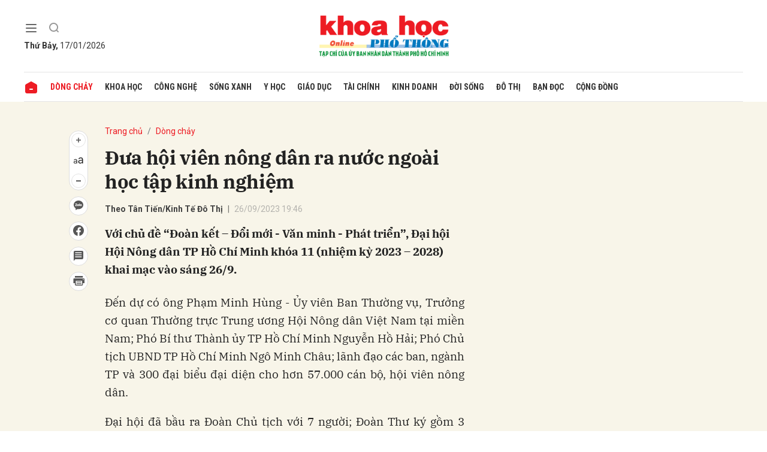

--- FILE ---
content_type: text/html; charset=utf-8
request_url: https://khoahocphothong.vn/dua-hoi-vien-nong-dan-ra-nuoc-ngoai-hoc-tap-kinh-nghiem-249521.html
body_size: 19010
content:
<!DOCTYPE html>
<html xmlns="https://www.w3.org/1999/xhtml" lang="vi">
<head>
    <meta name="MobileOptimized" content="device-width" />
    <meta name="viewport" content="width=device-width, initial-scale=1, shrink-to-fit=no">
    <title>Đưa hội vi&#234;n n&#244;ng d&#226;n ra nước ngo&#224;i học tập kinh nghiệm</title>
    <link rel="shortcut icon" href="https://khpt.1cdn.vn/assets/images/favicon.ico" />
    <meta http-equiv="Content-Type" content="text/html;charset=UTF-8">
    <meta name="author" content="khoahocphothong.vn">
    <meta http-equiv="X-UA-Compatible" content="IE=edge,chrome=1" />
    <meta name="HandheldFriendly" content="true" />
    <meta name="robots" content="noodp,index,follow" />
    <meta name="keywords" content="" />
    <meta name="description" content="Với chủ đề “Đo&#224;n kết – Đổi mới - Văn minh - Ph&#225;t triển”, Đại hội Hội N&#244;ng d&#226;n TP Hồ Ch&#237; Minh kh&#243;a 11 (nhiệm kỳ 2023 – 2028) khai mạc v&#224;o s&#225;ng 26/9." />
    <meta name="canonical" content="https://khoahocphothong.vn/dua-hoi-vien-nong-dan-ra-nuoc-ngoai-hoc-tap-kinh-nghiem-249521.html" />
    <meta property="og:title" content="Đưa hội vi&#234;n n&#244;ng d&#226;n ra nước ngo&#224;i học tập kinh nghiệm" />
    <meta property="og:description" content="Với chủ đề “Đo&#224;n kết – Đổi mới - Văn minh - Ph&#225;t triển”, Đại hội Hội N&#244;ng d&#226;n TP Hồ Ch&#237; Minh kh&#243;a 11 (nhiệm kỳ 2023 – 2028) khai mạc v&#224;o s&#225;ng 26/9." />
    <meta property="og:image" content="https://khpt.1cdn.vn/2023/09/27/nd2(1).jpg" />
    <meta property="og:url" itemprop="url" content="https://khoahocphothong.vn/dua-hoi-vien-nong-dan-ra-nuoc-ngoai-hoc-tap-kinh-nghiem-249521.html" />
    <meta name="article:section" content="D&#242;ng chảy" />
    <meta name="article:published_time" content="9/26/2023 7:46:01 PM" />
    <meta property="og:site_name" content="khoahocphothong.vn" />
    <meta property="og:type" content="website" />
    <meta property="og:locale" itemprop="inLanguage" content="vi_VN" />
    <!--CSS-->
    <link href="https://khpt.1cdn.vn/assets/css/style.min.25072024.css" rel="stylesheet" />
        <link href="https://fonts.googleapis.com/css2?family=Amatic+SC:wght@400;700&family=Arima+Madurai:wght@400;700&family=Bangers&family=Barlow:ital,wght@0,400;0,700;1,400;1,700&family=Bitter:ital,wght@0,400;0,500;0,700;1,400;1,500;1,700&family=Bungee+Inline&family=Chakra+Petch:ital,wght@0,400;0,700;1,400;1,700&family=Comforter&family=Cormorant+Garamond:ital,wght@0,400;0,700;1,400;1,700&family=Cormorant+Infant:ital,wght@0,400;0,700;1,400;1,700&family=Dancing+Script:wght@400;700&family=EB+Garamond:ital,wght@0,400;0,700;1,400;1,700&family=Fuzzy+Bubbles:wght@400;700&family=Grandstander:ital,wght@0,400;0,700;1,400;1,700&family=Great+Vibes&family=IBM+Plex+Serif:ital,wght@0,400;0,700;1,400;1,700&family=Ingrid+Darling&family=Inter:wght@400;700&family=Itim&family=Kanit:ital,wght@0,400;0,700;1,400;1,700&family=Kodchasan:ital,wght@0,400;0,700;1,400;1,700&family=Lavishly+Yours&family=Lemonada:wght@400;700&family=Lobster&family=Lora:ital,wght@0,400;0,700;1,400;1,700&family=Mali:ital,wght@0,400;0,700;1,400;1,700&family=Meow+Script&family=Montserrat:ital,wght@0,400;0,700;1,400;1,700&family=Moo+Lah+Lah&family=Moon+Dance&family=Neonderthaw&family=Noto+Sans:ital,wght@0,400;0,700;1,400;1,700&family=Nunito:ital,wght@0,400;0,700;1,400;1,700&family=Ole&family=Open+Sans:ital,wght@0,400;0,700;1,400;1,700&family=Pacifico&family=Pangolin&family=Patrick+Hand&family=Paytone+One&family=Playfair+Display:ital,wght@0,400;0,700;1,400;1,700&family=Potta+One&family=Praise&family=Raleway:ital,wght@0,400;0,700;1,400;1,700&family=Roboto+Condensed:ital,wght@0,400;0,700;1,400;1,700&family=Roboto+Serif:ital,opsz,wght@0,8..144,400;0,8..144,700;1,8..144,400;1,8..144,700&family=Roboto:ital,wght@0,400;0,700;1,400;1,700&family=Saira+Stencil+One&family=Sansita+Swashed:wght@400;700&family=Send+Flowers&family=Signika:wght@400;700&family=Smooch+Sans:wght@400;700&family=Source+Sans+Pro:ital,wght@0,400;0,700;1,400;1,700&family=Splash&family=The+Nautigal:wght@400;700&family=Tinos:ital,wght@0,400;0,700;1,400;1,700&family=Tourney:ital,wght@0,400;0,700;1,400;1,700&family=Twinkle+Star&family=VT323&family=Vollkorn:ital,wght@0,400;0,700;1,400;1,700&family=Vujahday+Script&family=Work+Sans:ital,wght@0,400;0,700;1,400;1,700&family=Yeseva+One&display=swap" rel="stylesheet">
        <link rel="stylesheet" href="https://asset.1cdn.vn/onecms/all/editor/snippets-custom.bundle.min.css?t=20260113">
    <link href="https://khpt.1cdn.vn/assets/css/custom.css?t=2026011307" rel="stylesheet" />
    <link href="https://khpt.1cdn.vn/assets/css/style-fix.css?t=2026011307" rel="stylesheet" />
    <!--END CSS-->
    
        <style>
            /*Xóa khoảng trống ở header khi nó được chèn trong content vì web này đã có sẵn khoảng trống*/
            .entry .sc-longform-header-top-normal,
            .entry .sc-longform-header-top-normal-small,
            .entry .sc-longform-header-no-bg-img-normal,
            .entry .sc-longform-header-default-normal,
            .entry .sc-longform-header-top-normal .sc-longform-header-text,
            .entry .sc-longform-header-top-normal-small .sc-longform-header-text,
            .entry .sc-longform-header-no-bg-img-normal .sc-longform-header-text,
            .entry .sc-longform-header-default-normal .sc-longform-header-text {
                padding-top: 0 !important;
            }

            .entry:not(.longform) .sc-longform-header-top-normal .sc-longform-header-text .sc-longform-header-title,
            .entry:not(.longform) .sc-longform-header-top-normal-small .sc-longform-header-text .sc-longform-header-title,
            .entry:not(.longform) .sc-longform-header-no-bg-img-normal .sc-longform-header-text .sc-longform-header-title,
            .entry:not(.longform) .sc-longform-header-default-normal .sc-longform-header-text .sc-longform-header-title {
                padding-top: 0 !important;
                padding-bottom: 0 !important;
            }

            /*Chỉnh thông tin tác giả, ngày xuất bản*/
            .entry:not(.longform) .sc-longform-header-meta {
                font-family: "Roboto",Arial,"Helvetica Neue",Helvetica,sans-serif !important;
                font-size: 14px !important;
                margin-top: 15px !important;
            }

            .entry:not(.longform) .sc-longform-header-author {
                color: #424242 !important;
            }

            .entry:not(.longform) .sc-longform-header-date {
                color: #888 !important;
            }

            .entry:not(.longform) .sc-text {
                font-size: 0;
            }

            .entry:not(.longform) .sc-text:after {
                font-size: 14px;
                display: inline;
                content: "|";
            }

            @media (max-width: 991px) {
                .c-detail-head {
                    max-width: 600px;
                    margin-left: auto;
                    margin-right: auto;
                }

                .c-detail-head .c-share-scroll {
                    top: -34px !important;
                }
            }
        </style>

    <!-- Google tag (gtag.js) -->
    <script async src="https://www.googletagmanager.com/gtag/js?id=G-S020Z1WF03"></script>
    <script>
        window.dataLayer = window.dataLayer || [];
        function gtag() { dataLayer.push(arguments); }
        gtag('js', new Date());
        gtag('config', 'G-S020Z1WF03');
    </script>
</head>
<body class="">
    <!--Header part-->
    <!--l-nav-->
    <div class="c-container-wrapper">
        <div class="l-nav ">
                <div class="c-header-banner">
                    <div class="h-show-mobile">
                        <!--banner mobile in here-->
                    </div>
                    <div class="h-show-pc">
                        <div class="container">
                            <div class="c-banner">
                                <div class="c-banner-item is-custom-size">
                                    
                                </div>
                            </div>
                        </div>
                        <!--end container-->
                    </div>
                </div>
                <!--end c-header-banner-->
            <div class="c-nav-inner">
                <div class="c-nav-inner__height"></div>
                <div class="c-header">
                    <div class="container">
                        <div class="c-header-inner">
                            <div class="c-header-inner__left">
                                <button class="c-menu-expand js-menu-expand" type="button"><span></span></button>
                                <button class="c-search-expand js-search-expand" type="button"><i class="icon20-search"></i></button>
                                <div class="c-sologan onecms_currentTime">
                                    <p></p>
                                </div>
                                <div class="c-search-wrapper">
                                    <div class="c-search">
                                        <div class="c-search__inner">
                                            <input class="form-control" type="text" name="" placeholder="Tìm kiếm">
                                            <button class="c-search__btn" type="submit"><i class="icon20-search"></i></button>
                                            <button class="c-search__close js-search-close" type="button"><i class="icon12-close"></i></button>
                                        </div>
                                    </div>
                                </div>
                            </div>
                            <div class="c-header-inner__center">
                                <div class="c-logo">
                                        <a href="/"><img src="https://khpt.1cdn.vn/assets/images/logo.png" alt="logo"></a>
                                </div>
                            </div>
                            <div class="c-header-inner__right">
                                <div class="c-weather onecms__weather"></div>
                            </div>
                        </div>
                        <!--end c-header-inner-->
                    </div>
                    <!--end container-->
                </div>
                <!--end c-header-->
            </div>
            <!--end c-nav-inner-->
            <div class="c-menu-outer">
                <div class="container">
                    <div class="c-menu">
                        <ul>
                            <li class="is-home"><a href="/"><i class="icon24-home-primary"></i></a></li>

                                <li><a href="https://khoahocphothong.vn/dong-chay">D&#242;ng chảy</a></li>
                                <li><a href="https://khoahocphothong.vn/khoa-hoc">Khoa học</a></li>
                                <li><a href="https://khoahocphothong.vn/cong-nghe">C&#244;ng nghệ</a></li>
                                <li><a href="https://khoahocphothong.vn/song-xanh">Sống xanh</a></li>
                                <li><a href="https://khoahocphothong.vn/y-hoc">Y học</a></li>
                                <li><a href="https://khoahocphothong.vn/giao-duc">Gi&#225;o dục</a></li>
                                <li><a href="https://khoahocphothong.vn/tai-chinh">T&#224;i ch&#237;nh</a></li>
                                <li><a href="https://khoahocphothong.vn/kinh-doanh">Kinh doanh</a></li>
                                <li><a href="https://khoahocphothong.vn/doi-song">Đời sống</a></li>
                                <li><a href="https://khoahocphothong.vn/do-thi">Đ&#244; thị</a></li>
                                <li><a href="https://khoahocphothong.vn/ban-doc">Bạn đọc</a></li>
                                <li><a href="https://khoahocphothong.vn/cong-dong">Cộng đồng</a></li>
                        </ul>
                    </div>
                </div>
                <!--end container-->
            </div>
            <!--end c-menu-outer-->
            <div class="c-mega-menu">
                <button class="c-mega-menu__close js-mega-close" type="button"><span></span></button>
                <div class="container">
                    <div class="c-category-flex">
                        <div class="c-search-wrapper">
                            <div class="c-search">
                                <div class="c-search__inner">
                                    <input class="form-control" type="text" name="" placeholder="Tìm kiếm">
                                    <button class="c-search__btn" type="submit"><i class="icon20-search"></i></button>
                                </div>
                            </div>
                        </div>
                        <nav class="c-category-menu">
                            <ul>
                                    <li class="c-mega-menu__child">
                                        <a href="https://khoahocphothong.vn/dong-chay">D&#242;ng chảy</a>
                                        <ul>
                                        </ul>
                                    </li>
                                    <li class="c-mega-menu__child">
                                        <a href="https://khoahocphothong.vn/khoa-hoc">Khoa học</a>
                                        <ul>
                                        </ul>
                                    </li>
                                    <li class="c-mega-menu__child">
                                        <a href="https://khoahocphothong.vn/cong-nghe">C&#244;ng nghệ</a>
                                        <ul>
                                        </ul>
                                    </li>
                                    <li class="c-mega-menu__child">
                                        <a href="https://khoahocphothong.vn/song-xanh">Sống xanh</a>
                                        <ul>
                                        </ul>
                                    </li>
                                    <li class="c-mega-menu__child">
                                        <a href="https://khoahocphothong.vn/y-hoc">Y học</a>
                                        <ul>
                                        </ul>
                                    </li>
                                    <li class="c-mega-menu__child">
                                        <a href="https://khoahocphothong.vn/giao-duc">Gi&#225;o dục</a>
                                        <ul>
                                        </ul>
                                    </li>
                                    <li class="c-mega-menu__child">
                                        <a href="https://khoahocphothong.vn/tai-chinh">T&#224;i ch&#237;nh</a>
                                        <ul>
                                        </ul>
                                    </li>
                                    <li class="c-mega-menu__child">
                                        <a href="https://khoahocphothong.vn/kinh-doanh">Kinh doanh</a>
                                        <ul>
                                        </ul>
                                    </li>
                                    <li class="c-mega-menu__child">
                                        <a href="https://khoahocphothong.vn/doi-song">Đời sống</a>
                                        <ul>
                                        </ul>
                                    </li>
                                    <li class="c-mega-menu__child">
                                        <a href="https://khoahocphothong.vn/do-thi">Đ&#244; thị</a>
                                        <ul>
                                        </ul>
                                    </li>
                                    <li class="c-mega-menu__child">
                                        <a href="https://khoahocphothong.vn/ban-doc">Bạn đọc</a>
                                        <ul>
                                        </ul>
                                    </li>
                                    <li class="c-mega-menu__child">
                                        <a href="https://khoahocphothong.vn/cong-dong">Cộng đồng</a>
                                        <ul>
                                        </ul>
                                    </li>
                            </ul>
                        </nav>
                    </div>
                </div>
                <!-- container-->
            </div>
            <!-- c-mega-menu-->
        </div>
        <!--end l-nav-->
    </div>
    <!--end c-container-wrapper-->
    <div class="c-header-space"></div>
    


<!--View longform-->
    <!--View thường-->
    <div class="c-banner-bg"></div>
    <div class="c-container-wrapper ">
        <div class="l-content bg-detail is-full-content">
            <div class="container is-max-width-xl">
                <div class="l-content-flex">
                    <div class="l-main">
                        <div class="c-detail-head">
                            
<div class="c-detail-head__row">
    <nav aria-label="breadcrumb">
        <ol class="breadcrumb">
            <li class="breadcrumb-item"><a href="/">Trang chủ</a></li>
            <li class="breadcrumb-item active" aria-current="page"><a href="https://khoahocphothong.vn/dong-chay">D&#242;ng chảy</a></li>
        </ol>
    </nav>
</div>
<div class="c-detail-head__row is-bar">
   
    <div class="c-share-scroll js-share-scroll">
        <ul class="clearfix">
            <li>
                <div class="c-font-box">
                    <div class="c-font-box__icon js-font-dropdown"><i class="icon24-font-gray"></i></div>
                    <div class="c-font-box__btn">
                        <span class="plus" data-toggle="tooltip" data-placement="right" title="Tăng cỡ chữ"><i class="icon24-plus-circle-gray"></i></span><span class="font" data-toggle="tooltip" data-placement="right" title="Thiết lập cỡ chữ mặc định"><i class="icon24-font-gray"></i></span><span class="minus" data-toggle="tooltip" data-placement="right" title="Giảm cỡ chữ"><i class="icon24-minus-circle-gray"></i></span>
                        <button class="c-font-box__close js-font-close" type="button"><i class="icon12-close"></i></button>
                    </div>
                </div>
            </li>
            <li class="h-show-mobile"><a class="btn-zalo" href="intent:#Intent;action=android.intent.action.SEND;type=text/plain;S.android.intent.extra.SUBJECT=;S.android.intent.extra.TEXT=https://khoahocphothong.vn/dua-hoi-vien-nong-dan-ra-nuoc-ngoai-hoc-tap-kinh-nghiem-249521.html?utm_source=zalo&amp;utm_medium=zalomsg&amp;B.hidePostFeed=true;B.backToSource=true;end" title="Chia sẻ Zalo"><i class="icon16-zalo-gray"></i></a></li>
            <li class="zalo-share-button h-show-pc" data-href="https://khoahocphothong.vn/dua-hoi-vien-nong-dan-ra-nuoc-ngoai-hoc-tap-kinh-nghiem-249521.html" data-oaid="579745863508352884" data-layout="icon-text" data-color="blue" data-customize=true><a href="#" data-toggle="tooltip" data-placement="right" title="Chia sẻ Zalo"><i class="icon16-zalo-gray"></i></a></li>
            <li><a class="onecms__popup" href="https://www.facebook.com/sharer/sharer.php?u=https://khoahocphothong.vn/dua-hoi-vien-nong-dan-ra-nuoc-ngoai-hoc-tap-kinh-nghiem-249521.html&display=popup&ref=plugin" data-toggle="tooltip" data-placement="right" title="Chia sẻ Facebook"><i class="icon24-facebook-circle-gray"></i></a></li>
            <li><a class="js-scroll-comment" href="#" data-toggle="tooltip" data-placement="right" title="Bình luận"><i class="icon24-comment-gray"></i></a></li>
            <li class="h-show-pc"><a class="onecms__popup" href="/print/249521.html" data-toggle="tooltip" data-placement="right" title="In bài viết"><i class="icon24-print-gray"></i></a></li>
        </ul>
    </div>   
</div>


                        </div>
                        <div class="c-news-detail">
                            <article class="entry entry-no-padding ">
                                <div class="sc-longform-header sc-longform-header-default-normal block-sc-longform-header"><div class="sc-longform-header-text"><span class="sc-longform-header-cate block-sc-cate-name">Dòng chảy</span><h1 class="sc-longform-header-title block-sc-title">Đưa hội viên nông dân ra nước ngoài học tập kinh nghiệm</h1><div class="sc-longform-header-meta"><span class="sc-longform-header-author block-sc-author">Theo Tân Tiến/Kinh Tế Đô Thị</span> <span class="sc-text block-sc-text">•</span> <span class="sc-longform-header-date block-sc-publish-time">26/09/2023 19:46</span></div><p class="sc-longform-header-sapo block-sc-sapo">Với chủ đề “Đoàn kết – Đổi mới - Văn minh - Phát triển”, Đại hội Hội Nông dân TP Hồ Chí Minh khóa 11 (nhiệm kỳ 2023 – 2028) khai mạc vào sáng 26/9.</p></div><div class="sc-longform-header-media"></div></div><p class="align-justify">Đến dự có ông Phạm Minh Hùng - Ủy viên Ban Thường vụ, Trưởng cơ quan Thường trực Trung ương Hội Nông dân Việt Nam tại miền Nam; Phó Bí thư Thành ủy TP Hồ Chí Minh Nguyễn Hồ Hải; Phó Chủ tịch UBND TP Hồ Chí Minh Ngô Minh Châu; lãnh đạo các ban, ngành TP và 300 đại biểu đại diện cho hơn 57.000 cán bộ, hội viên nông dân.<br></p><p class="align-justify">Đại hội đã bầu ra Đoàn Chủ tịch với 7 người; Đoàn Thư ký gồm 3 người; Ban thẩm tra tư cách đại biểu với 5 người.<br></p><figure><img src="https://khpt.1cdn.vn/2023/09/27/nd1.jpg" data-src="https://khpt.1cdn.vn/2023/09/27/nd1.jpg" data-original="https://khpt.1cdn.vn/2023/09/27/nd1.jpg" alt="nd1.jpg" data-src-mobile="" data-file-id="6788"><figcaption class="align-center"><i>Đại biểu dự Đại hội Nông dân TP.HCM khóa 11 (nhiệm kỳ 2023 - 2028) làm lễ Chào cờ trước giờ khai mạc.</i></figcaption></figure><p class="align-justify">Phát biểu khai mạc, Chủ tịch Hội Nông dân TP.HCM Nguyễn Thanh Xuân cho biết, trong nhiệm kỳ qua, dù có gần một nửa thời gian bị ảnh hưởng nặng nề bởi dịch bệnh Covid-19, nhưng với tinh thần “Đoàn kết - Đổi mới - Sáng tạo - Phát triển”, các cấp Hội nông dân đã phát huy mạnh mẽ truyền thống nhân ái - nghĩa tình, cùng TP tích cực phòng, chống và vượt qua đại dịch.<br></p><figure><img src="https://khpt.1cdn.vn/2023/09/27/nd2.jpg" data-src="https://khpt.1cdn.vn/2023/09/27/nd2.jpg" data-original="https://khpt.1cdn.vn/2023/09/27/nd2.jpg" alt="nd2.jpg" data-src-mobile="" data-file-id="6789"><figcaption class="align-center"><i>Chủ tịch Hội Nông dân TP.HCM Nguyễn Thanh Xuân (bìa trái) giới thiệu với lãnh đạo Thành ủy - UBND TP tại một gian triển lãm.</i></figcaption></figure><p class="align-justify">Phong trào nông dân thi đua sản xuất, kinh doanh giỏi, đoàn kết giúp nhau làm giàu và giảm nghèo bền vững; phong trào vận động nông dân tham gia phát triển kinh tế tập thể, xây dựng hợp tác xã kiểu mới gắn với công tác tư vấn, hỗ trợ nông dân phát triển sản xuất, kinh doanh ngày càng được nâng chất và đạt hiệu quả tích cực.<br></p><p class="align-justify">Tại đại hội, Phó Chủ tịch Hội Nông dân TP.HCM Nguyễn Thị Ngọc Hạnh đã báo cáo tóm tắt hoạt động Hội khóa 10, và phương hướng, mục tiêu, chỉ tiêu khóa 11 (nhiệm kỳ 2023 - 2028).<br></p><p class="align-justify">Nhiệm kỳ qua, Hội Nông dân TP đạt được nhiều kết quả nổi bật. Cụ thể, tập trung đổi mới phương thức tuyên truyền, giáo dục, nâng cao nhận thức và ý thức chấp hành pháp luật của hội viên nông dân. Đó là đa dạng về hình thức, phong phú về nội dung, nhất là ứng dụng công nghệ thông tin trong công tác tuyên truyền; chương trình “Nông nghiệp hiện đại - Nông thôn văn minh” và chuyên mục “Diễn đàn nông dân” được Hội Nông dân phối hợp Đài Truyền hình và Đài Tiếng nói Nhân dân TP phát sóng định kỳ giúp tuyên truyền sâu rộng chủ trương, chính sách của Đảng, pháp luật của Nhà nước, các gương nông dân tiêu biểu, sản phẩm OCOP và mô hình sản xuất nông nghiệp hiệu quả.<br></p><figure><img src="https://khpt.1cdn.vn/2023/09/27/nd3.jpg" data-src="https://khpt.1cdn.vn/2023/09/27/nd3.jpg" data-original="https://khpt.1cdn.vn/2023/09/27/nd3.jpg" alt="nd3.jpg" data-src-mobile="" data-file-id="6790"><figcaption class="align-center"><i>Chủ tịch Hội Nông dân TP.HCM Nguyễn Thanh Xuân đọc diễn văn khai mạc Đại hội lần thứ 11 (nhiệm kỳ 2023 - 2028).</i></figcaption></figure><p class="align-justify">Bên cạnh đó, vận động hội viên tích cực thi đua thực hiện tiêu chí “Người nông dân mới TP.HCM”; xây dựng không gian văn hóa Hồ Chí Minh trong hệ thống Hội. Các cấp Hội Nông dân đẩy mạnh việc học tập và làm theo tư tưởng, đạo đức, phong cách Hồ Chí Minh theo tinh thần Chỉ thị số 05-CT/TW ngày 15/5/2016 và Kết luận số 01-KL/TW ngày 18/5/2021 của Bộ Chính trị.<br></p><p class="align-justify">Xây dựng, củng cố tổ chức Hội ngày càng phát triển vững mạnh bằng cách củng cố tổ chức Hội các cấp tinh gọn, phù hợp với quá trình đô thị hóa và sự phát triển nông nghiệp đô thị của TP. So với đầu nhiệm kỳ đã giảm 2 quận Hội và 8 cơ sở Hội; hằng năm có 98% cơ sở Hội hoàn thành xuất sắc nhiệm vụ.<br></p><p class="align-justify">Hội Nông dân TP đã phối hợp đăng cai tổ chức thành công Hội nghị Hội Nông dân 10 tỉnh, TP khu vực miền Đông Nam Bộ; thông qua công tác và phong trào nông dân trong nhiệm kỳ đã bồi dưỡng, giới thiệu được 822 hội viên ưu tú cho Đảng, có 316 hội viên được kết nạp đảng.<br></p><p class="align-justify"><b>Đưa nông dân ra nước ngoài học tập kinh nghiệm</b></p><p class="align-justify">Trong nhiệm kỳ tới (2023 - 2028), BCH Hội Nông dân TP.HCM đề ra mục tiêu thực hiện là “Xây dựng tổ chức Hội Nông dân vững mạnh toàn diện; nâng cao vai trò, trách nhiệm của Hội Nông dân trong phát triển nông nghiệp sinh thái, nông thôn hiện đại, nông dân văn minh, chuyển đổi số và hội nhập quốc tế”.<br></p><p class="align-justify">“Để thực hiện đạt mục tiêu đề ra, BCH Hội Nông dân TP xác định 6 nhóm nhiệm vụ, giải pháp để tập trung thực hiện 18 chỉ tiêu thi đua. Tiếp tục thực hiện 6 đề án, trong đó có đề án “Tổ chức đưa nông dân đi học tập, trao đổi kinh nghiệm sản xuất và quảng bá hàng hóa, tiêu thụ sản phẩm nông sản ở nước ngoài giai đoạn 2023 - 2025”. Tiếp tục thực hiện 3 công trình, trong đó có công trình “Xây dựng sản phẩm du lịch nông nghiệp đặc trưng gắn với phát triển sản phẩm nông nghiệp tiêu biểu, sản phẩm OCOP, thương hiệu vàng nông nghiệp TP.HCM”, Phó Chủ tịch Hội Nông dân TP.HCM Nguyễn Thị Ngọc Hạnh báo cáo.<br></p><p class="align-justify">Về công tác đổi mới và nâng cao chất lượng phong trào nông dân thi đua sản xuất, kinh doanh giỏi, đoàn kết giúp nhau làm giàu và giảm nghèo bền vững; và phong trào vận động nông dân tham gia phát triển kinh tế tập thể, xây dựng hợp tác xã kiểu mới. Trong nhiệm kỳ, đã hỗ trợ hội viên xây dựng được 426 mô hình sản xuất nông nghiệp ứng dụng công nghệ cao; phát triển thành công 116 mô hình sản xuất nông nghiệp hiệu quả được bình chọn “Sản phẩm nông nghiệp tiêu biểu TP”; 66 sản phẩm được công nhận sản phẩm OCOP đạt chuẩn từ 3 - 4 sao…<br></p><p class="align-justify">Từ phong trào thi đua sản xuất, kinh doanh giỏi, đoàn kết giúp nhau làm giàu và giảm nghèo bền vững, mô hình “nông dân khá giúp nông dân khó”, đã phát huy nội lực của 90 CLB Nông dân sản xuất kinh doanh giỏi thực hiện 452 công trình an sinh xã hội, giúp đỡ 12.238 lượt hộ nghèo, cận nghèo, hộ có hoàn cảnh khó khăn và cùng các cấp Hội hỗ trợ 3.189 hộ vượt nghèo.<br></p><p class="align-justify">Ngoài ra, trong nhiệm kỳ, các cấp Hội đã tổ chức 562 lớp đào tạo nghề, 1.046 buổi tập huấn, giới thiệu, chuyển giao 508 mô hình ứng dụng khoa học kỹ thuật, công nghệ mới cho 20.695 hội viên, tỷ lệ hội viên có việc làm ổn định sau khi được đào tạo đạt 88,47%; tổ chức thành công 3 kỳ hội chợ, triển lãm sản phẩm nông nghiệp tiêu biểu cấp TP và “Chợ phiên nông sản”; 3 chương trình “Bình chọn và tôn vinh sản phẩm nông nghiệp tiêu biểu TP”; chủ động phối hợp Bưu điện TP hướng dẫn, hỗ trợ nông dân đưa nông sản lên sàn thương mại điện tử để giới thiệu, quảng bá và tiêu thụ sản phẩm.<br></p><figure><img src="https://khpt.1cdn.vn/2023/09/27/nd4.jpg" data-src="https://khpt.1cdn.vn/2023/09/27/nd4.jpg" data-original="https://khpt.1cdn.vn/2023/09/27/nd4.jpg" alt="nd4.jpg" data-src-mobile="" data-file-id="6791"><figcaption class="align-center"><i>Đại biểu biểu quyết bầu Đoàn Chủ tịch; Đoàn Thư ký và Ban Thẩm tra tư cách đại biểu.</i></figcaption></figure><p class="align-justify">Trong công tác chăm lo an sinh xã hội, đã có nhiều chương trình thiết thực giúp hội viên vượt qua khó khăn, ổn định đời sống. Đơn cử, chương trình “Tết làm điều hay” nay là “Tết Nghĩa tình” do Hội Nông dân phối hợp Đài Truyền hình TP tổ chức hàng năm được các đơn vị, cá nhân, doanh nghiệp, cán bộ, hội viên ủng hộ hơn 38 tỷ đồng chăm lo 61.090 phần qùa Tết, 924 sổ tiết kiệm, 5.628 công cụ sản xuất các loại, 7.322 suất học bổng, xây dựng, sửa chữa 30 căn Nhà tình thương.<br></p><p class="align-justify">Trong đại dịch Covid-19, Hội Nông dân TP triển khai chương trình “Nghĩa tình nông dân TP.HCM”, kết nối hỗ trợ hội viên tiêu thụ được hơn 3.000 tấn nông sản và chăm lo nhu yếu phẩm, công cụ phòng, chống dịch bệnh, dụng cụ học tập trị giá hơn 50 tỷ đồng cho hàng nghìn cán bộ, hội viên và người dân có hoàn cảnh khó khăn; nhận bảo trợ học tập cho 20 trẻ em mồ côi cha, mẹ, người nuôi dưỡng do dịch bệnh Covid-19 có hoàn cảnh khó khăn; phát động hội viên tham gia ủng hộ kinh phí, đã đóng góp hơn 700 triệu đồng cho Quỹ Vaccine phòng, chống dịch Covid-19, góp phần cùng TP vượt qua giai đoạn dịch bệnh đầy khó khăn.<br></p><p class="align-justify">Cũng theo bà Nguyễn Thị Ngọc Hạnh - Phó Chủ tịch Hội Nông dân TP.HCM, trong nhiệm kỳ 2018 - 2023, Ban Chấp hành (BCH) Hội Nông dân TP đã tập trung thực hiện đạt và vượt 10/11 chỉ tiêu Nghị quyết đề ra. Bên cạnh những kết quả đạt được, vẫn còn 5 hạn chế, tồn tại trong nhiệm kỳ.<br></p><p class="align-justify">Trước phiên khai mạc Đại hội Hội Nông dân TP.HCM khóa 11 (nhiệm kỳ 2023 – 2028), các đại biểu đã thực hiện nghi thức dâng hương, dâng hoa tại Tượng đài Chủ tịch Hồ Chí Minh.<br></p><p class="align-justify">Tiếp đó diễn ra khai mạc triển lãm trưng bày hình ảnh nổi bật trong công tác Hội và phong trào nông dân TP với chủ đề “Hội Nông dân TP.HCM: Đoàn kết - Đổi mới - Văn minh - Phát triển”; trưng bày sản phẩm nông nghiệp chủ lực, sản phẩm tiềm năng, sản phẩm tiêu biểu, sản phẩm OCOP của TP; giới thiệu không gian chuyển đổi số “Nông dân TP hội nhập - phát triển”, không gian văn hóa Hồ Chí Minh “Bác Hồ với nông dân”.</p><div class="sc-empty-layer"></div>
                            </article>
                                <div class="c-author-page">
        <div class="c-author-page__right">
            <span class="btn btn-light is-circle"><span>Theo Kinh Tế Đ&#244; Thị</span><i class="icon-right icon16-redirect-gray"></i></span>
            <div class="c-author-page__pc-pop">
                <label>Link bài gốc<span class="js-page-copy"><i class="icon16-copy-white icon-left"></i>Copy Link</span></label><a id="url-copy" target="_blank" title="Theo Kinh Tế Đ&#244; Thị" href="https://kinhtedothi.vn/dua-hoi-vien-nong-dan-ra-nuoc-ngoai-hoc-tap-kinh-nghiem.html">https://kinhtedothi.vn/dua-hoi-vien-nong-dan-ra-nuoc-ngoai-hoc-tap-kinh-nghiem.html</a>
            </div>
        </div><span class="c-author-page__copy js-page-copy"><i class="icon16-copy-gray icon-left"></i>Copy Link</span>
        <div class="c-author-page__mobile-pop">
            <label>Link đã được copy</label><a title="Theo Kinh Tế Đ&#244; Thị" href="https://kinhtedothi.vn/dua-hoi-vien-nong-dan-ra-nuoc-ngoai-hoc-tap-kinh-nghiem.html">https://kinhtedothi.vn/dua-hoi-vien-nong-dan-ra-nuoc-ngoai-hoc-tap-kinh-nghiem.html</a>
        </div>
    </div>
    <div class="toast toast-custom fade hide" id="liveToast" role="alert" aria-live="assertive" aria-atomic="true" data-delay="2000">
        <div class="toast-header">
            <strong class="mr-auto">Thông báo</strong>
            <button class="ml-2 mb-1 close" type="button" data-dismiss="toast" aria-label="Close"><span aria-hidden="true">×</span></button>
        </div>
        <div class="toast-body">Đã copy thành công!</div>
    </div>
<div class="c-box">
    <div class="c-box__content">
        <div class="c-share-detail">
            <ul>
                <li><a class="btn-facebook onecms__popup" href="https://www.facebook.com/sharer/sharer.php?u=https://khoahocphothong.vn/dua-hoi-vien-nong-dan-ra-nuoc-ngoai-hoc-tap-kinh-nghiem-249521.html&display=popup&ref=plugin"><i class="icon12-facebook-f-white"></i>Chia sẻ Facebook</a></li>
                <li class="zalo-share-button h-show-pc" data-href="https://khoahocphothong.vn/dua-hoi-vien-nong-dan-ra-nuoc-ngoai-hoc-tap-kinh-nghiem-249521.html" data-oaid="579745863508352884" data-layout="icon-text" data-color="blue" data-customize=true>
                    <a class="btn-zalo" href="javascript:;" title="Chia sẻ Zalo"><i class="icon16-zalo-white"></i>Chia sẻ Zalo</a>
                </li>
                <li class="h-show-mobile"><a class="btn-zalo" href="intent:#Intent;action=android.intent.action.SEND;type=text/plain;S.android.intent.extra.SUBJECT=;S.android.intent.extra.TEXT=https://khoahocphothong.vn/dua-hoi-vien-nong-dan-ra-nuoc-ngoai-hoc-tap-kinh-nghiem-249521.html?utm_source=zalo&amp;utm_medium=zalomsg&amp;B.hidePostFeed=true;B.backToSource=true;end" title="Chia sẻ Zalo"><i class="icon16-zalo-white"></i>Chia sẻ Zalo</a></li>
                <li><a class="onecms__popup" href="/print/249521.html"><i class="icon16-print"></i></a></li>
            </ul>
        </div>
        <!-- c-share-detail-->
    </div>
    <!-- c-box__content-->
</div>
<!-- c-box-->
    <div class="c-comments">
        <div class="c-comment-input onecms__comments">
            <div class="form-group">
                <textarea class="form-control txt-content" name="" placeholder="Vui lòng nhập tiếng việt có dấu"></textarea>
                <em></em>
            </div>
            <button parentid="0" class="btn btn-primary btnSend">Gửi bình luận</button>
            <div class="message hidden" style="font-family: sans-serif;font-size: 18px;">
                <p class="small">
                    Bình luận của bạn đã được gửi và sẽ hiển thị sau khi được duyệt bởi ban biên tập.
                    <br>
                    Ban biên tập giữ quyền biên tập nội dung bình luận để phù hợp với qui định nội dung của Báo.
                </p>
            </div>
        </div>
        <div class="c-comment-bar">
            <div class="c-comment-bar__count">(0) Bình luận</div>
            <div class="c-comment-bar__sort">
                <label>Xếp theo:</label>
                <ul>
                    <li class="comment-sort-by-newest"><a href="javascript:;">Thời gian</a></li>
                    <li class="active comment-sort-by-like"><a href="javascript:;">Số người thích</a></li>
                </ul>
            </div>
        </div>
        <div class="c-comment-list onecms__comment__list">
        </div><!-- c-comment-list -->
    </div>
    <!-- c-comments-->

                        </div>
                    </div>

                    <div class="l-sidebar">
                                <div class="c-box h-show-pc">
                                    <div class="c-box__content">
                                        <div class="c-banner-item is-custom-size">
                                            <div class="c-banner-item__inner">
                                                <div class="c-banner-item__box">
                                                    
                                                </div>
                                            </div>
                                        </div>
                                    </div>
                                    <!-- c-box__content-->
                                </div>
                                <!--end c-box-->
                    </div>
                </div>
            </div>
        </div>
    </div>

<!--View chung-->
<div class="c-container-wrapper">
    <div class="c-news-readmore">
        <div class="container is-max-width-xl">
            <div class="c-box is-title-line">
                <div class="c-box__title">
                    <a href="https://khoahocphothong.vn/dong-chay"><div class="c-box__title__name">Đọc thêm D&#242;ng chảy</div></a>
                </div>
                <div class="c-box__content">
                    <div class="c-template-grid is-col-3-pc is-title-first-mobile is-border-mobile">
                        <ul>
                                <li>
                                    <div class="b-grid">
                                        <div class="b-grid__img"><a href="https://khoahocphothong.vn/ong-tran-van-nam-giu-chuc-bi-thu-dang-uy-phuong-xuan-hoa-263729.html"><img src="https://khpt.1cdn.vn/thumbs/540x360/2026/01/12/tvn.jpg" alt="&#212;ng Trần Văn Nam giữ chức B&#237; thư Đảng ủy phường Xu&#226;n H&#242;a" title="&#212;ng Trần Văn Nam giữ chức B&#237; thư Đảng ủy phường Xu&#226;n H&#242;a" /></a></div>
                                        <div class="b-grid__content">
                                            <div class="b-grid__row">
                                                <h3 class="b-grid__title"><a href="https://khoahocphothong.vn/ong-tran-van-nam-giu-chuc-bi-thu-dang-uy-phuong-xuan-hoa-263729.html">&#212;ng Trần Văn Nam giữ chức B&#237; thư Đảng ủy phường Xu&#226;n H&#242;a</a></h3>
                                            </div>
                                            <div class="b-grid__row b-grid__desc"><a href="https://khoahocphothong.vn/ong-tran-van-nam-giu-chuc-bi-thu-dang-uy-phuong-xuan-hoa-263729.html">Ng&#224;y 12/1, Th&#224;nh ủy TP.HCM tổ chức Hội nghị trao Quyết định c&#225;n bộ.</a></div>
                                        </div>
                                    </div>
                                </li>
                                <li>
                                    <div class="b-grid">
                                        <div class="b-grid__img"><a href="https://khoahocphothong.vn/83-ubnd-cap-xa-tai-tp-hcm-duoc-bo-sung-them-1-pho-chu-tich-263728.html"><img src="https://khpt.1cdn.vn/thumbs/540x360/2026/01/12/xa.jpg" alt="83 UBND cấp x&#227; tại TP.HCM được bổ sung th&#234;m 1 ph&#243; chủ tịch" title="83 UBND cấp x&#227; tại TP.HCM được bổ sung th&#234;m 1 ph&#243; chủ tịch" /></a></div>
                                        <div class="b-grid__content">
                                            <div class="b-grid__row">
                                                <h3 class="b-grid__title"><a href="https://khoahocphothong.vn/83-ubnd-cap-xa-tai-tp-hcm-duoc-bo-sung-them-1-pho-chu-tich-263728.html">83 UBND cấp x&#227; tại TP.HCM được bổ sung th&#234;m 1 ph&#243; chủ tịch</a></h3>
                                            </div>
                                            <div class="b-grid__row b-grid__desc"><a href="https://khoahocphothong.vn/83-ubnd-cap-xa-tai-tp-hcm-duoc-bo-sung-them-1-pho-chu-tich-263728.html">UBND TP.HCM vừa ban h&#224;nh văn bản hướng dẫn cụ thể về việc sắp xếp số lượng l&#227;nh đạo cấp ph&#243; tại c&#225;c cơ quan chuy&#234;n m&#244;n trực thuộc Th&#224;nh phố cũng như bộ m&#225;y ch&#237;nh quyền cấp x&#227;.</a></div>
                                        </div>
                                    </div>
                                </li>
                                <li>
                                    <div class="b-grid">
                                        <div class="b-grid__img"><a href="https://khoahocphothong.vn/chuyen-dat-vang-thanh-cong-vien-tp-hcm-dat-chat-luong-song-cua-nguoi-dan-len-hang-dau-263710.html"><img src="https://khpt.1cdn.vn/thumbs/540x360/2026/01/10/datvangtp.hcm.png" alt="Chuyển &#39;đất v&#224;ng&#39; th&#224;nh c&#244;ng vi&#234;n, TP.HCM đặt chất lượng sống của người d&#226;n l&#234;n h&#224;ng đầu" title="Chuyển &#39;đất v&#224;ng&#39; th&#224;nh c&#244;ng vi&#234;n, TP.HCM đặt chất lượng sống của người d&#226;n l&#234;n h&#224;ng đầu" /></a></div>
                                        <div class="b-grid__content">
                                            <div class="b-grid__row">
                                                <h3 class="b-grid__title"><a href="https://khoahocphothong.vn/chuyen-dat-vang-thanh-cong-vien-tp-hcm-dat-chat-luong-song-cua-nguoi-dan-len-hang-dau-263710.html">Chuyển &#39;đất v&#224;ng&#39; th&#224;nh c&#244;ng vi&#234;n, TP.HCM đặt chất lượng sống của người d&#226;n l&#234;n h&#224;ng đầu</a></h3>
                                            </div>
                                            <div class="b-grid__row b-grid__desc"><a href="https://khoahocphothong.vn/chuyen-dat-vang-thanh-cong-vien-tp-hcm-dat-chat-luong-song-cua-nguoi-dan-len-hang-dau-263710.html">Những bức tường t&#244;n k&#237;n m&#237;t, những b&#227;i cỏ mọc hoang hay c&#225;c b&#227;i giữ xe tạm bợ &#225;n ngữ tr&#234;n những vị tr&#237; &quot;kim cương&quot; đắt đỏ nhất TP.HCM suốt nhiều năm qua sắp được dỡ bỏ. Một quyết định mang t&#237;nh đột ph&#225; từ l&#227;nh đạo TP.HCM đang mở ra kỳ vọng đặc biệt: Khi &quot;đất v&#224;ng&quot; kh&#244;ng c&#242;n l&#224; những &quot;khoảng lặng&quot; l&#227;ng ph&#237;, m&#224; trở th&#224;nh kh&#244;ng gian c&#244;ng cộng rực rỡ sắc xu&#226;n.</a></div>
                                        </div>
                                    </div>
                                </li>
                                <li>
                                    <div class="b-grid">
                                        <div class="b-grid__img"><a href="https://khoahocphothong.vn/tp-hcm-huong-dan-tuyen-truyen-cac-ngay-le-lon-va-su-kien-lich-su-quan-trong-nam-2026-263706.html"><img src="https://khpt.1cdn.vn/thumbs/540x360/2026/01/10/a00123122023.jpg" alt="TP.HCM hướng dẫn tuy&#234;n truyền c&#225;c ng&#224;y lễ lớn v&#224; sự kiện lịch sử quan trọng năm 2026" title="TP.HCM hướng dẫn tuy&#234;n truyền c&#225;c ng&#224;y lễ lớn v&#224; sự kiện lịch sử quan trọng năm 2026" /></a></div>
                                        <div class="b-grid__content">
                                            <div class="b-grid__row">
                                                <h3 class="b-grid__title"><a href="https://khoahocphothong.vn/tp-hcm-huong-dan-tuyen-truyen-cac-ngay-le-lon-va-su-kien-lich-su-quan-trong-nam-2026-263706.html">TP.HCM hướng dẫn tuy&#234;n truyền c&#225;c ng&#224;y lễ lớn v&#224; sự kiện lịch sử quan trọng năm 2026</a></h3>
                                            </div>
                                            <div class="b-grid__row b-grid__desc"><a href="https://khoahocphothong.vn/tp-hcm-huong-dan-tuyen-truyen-cac-ngay-le-lon-va-su-kien-lich-su-quan-trong-nam-2026-263706.html">Ban Tuy&#234;n gi&#225;o v&#224; D&#226;n vận Th&#224;nh ủy TP.HCM vừa ban h&#224;nh Hướng dẫn số 14-HD/BTGDVTU về việc tuy&#234;n truyền kỷ niệm c&#225;c ng&#224;y lễ lớn v&#224; sự kiện lịch sử quan trọng trong năm 2026 tr&#234;n địa b&#224;n Th&#224;nh phố.</a></div>
                                        </div>
                                    </div>
                                </li>
                                <li>
                                    <div class="b-grid">
                                        <div class="b-grid__img"><a href="https://khoahocphothong.vn/video-lan-dau-tien-tp-hcm-cong-bo-12-dau-an-noi-bat-263705.html"><img src="https://khpt.1cdn.vn/thumbs/540x360/2026/01/10/hcm.jpg" alt="Video: Lần đầu ti&#234;n TP.HCM c&#244;ng bố 12 dấu ấn nổi bật" title="Video: Lần đầu ti&#234;n TP.HCM c&#244;ng bố 12 dấu ấn nổi bật" /></a></div>
                                        <div class="b-grid__content">
                                            <div class="b-grid__row">
                                                <h3 class="b-grid__title"><a href="https://khoahocphothong.vn/video-lan-dau-tien-tp-hcm-cong-bo-12-dau-an-noi-bat-263705.html">Video: Lần đầu ti&#234;n TP.HCM c&#244;ng bố 12 dấu ấn nổi bật</a></h3>
                                            </div>
                                            <div class="b-grid__row b-grid__desc"><a href="https://khoahocphothong.vn/video-lan-dau-tien-tp-hcm-cong-bo-12-dau-an-noi-bat-263705.html">Thay v&#236; 10 sự kiện như th&#244;ng lệ nhiều năm qua, s&#225;ng 10/1, UBND TP.HCM đ&#227; ph&#225;c họa bức tranh năm 2025 bằng 12 dấu ấn nổi bật mang t&#237;nh lịch sử.</a></div>
                                        </div>
                                    </div>
                                </li>
                                <li>
                                    <div class="b-grid">
                                        <div class="b-grid__img"><a href="https://khoahocphothong.vn/chu-tich-ubnd-tp-hcm-nguyen-van-duoc-danh-gia-cao-vai-tro-bao-chi-263704.html"><img src="https://khpt.1cdn.vn/thumbs/540x360/2026/01/09/img_5158(1).jpg" alt="Chủ tịch UBND TP.HCM Nguyễn Văn Được đ&#225;nh gi&#225; cao vai tr&#242; b&#225;o ch&#237;" title="Chủ tịch UBND TP.HCM Nguyễn Văn Được đ&#225;nh gi&#225; cao vai tr&#242; b&#225;o ch&#237;" /></a></div>
                                        <div class="b-grid__content">
                                            <div class="b-grid__row">
                                                <h3 class="b-grid__title"><a href="https://khoahocphothong.vn/chu-tich-ubnd-tp-hcm-nguyen-van-duoc-danh-gia-cao-vai-tro-bao-chi-263704.html">Chủ tịch UBND TP.HCM Nguyễn Văn Được đ&#225;nh gi&#225; cao vai tr&#242; b&#225;o ch&#237;</a></h3>
                                            </div>
                                            <div class="b-grid__row b-grid__desc"><a href="https://khoahocphothong.vn/chu-tich-ubnd-tp-hcm-nguyen-van-duoc-danh-gia-cao-vai-tro-bao-chi-263704.html">Ng&#224;y 9/1, Hội Nh&#224; b&#225;o Việt Nam tổ chức họp mặt l&#227;nh đạo c&#225;c cơ quan b&#225;o ch&#237; tại TP.HCM, nh&#226;n dịp đầu năm 2026.</a></div>
                                        </div>
                                    </div>
                                </li>
                        </ul>
                    </div>
                    <!--end c-template-grid-->
                </div>
                <!-- c-box__content-->
            </div>
            <!-- c-box-->
        </div>
        <!--end container-->
    </div>
    <!--end c-news-readmore-->
</div>

<div class="c-container-wrapper">
    <div class="c-homepage-repeat-content">
        <div class="container is-max-width-xl">
            <div class="l-content-flex">
                <div class="l-main is-margin-bottom-mobile">
                    <div class="c-box is-title-line">
                        <div class="c-box__title">
                            <div class="c-box__title__name">Nổi bật</div>
                        </div>
                        <div class="c-box__content">
                            <div class="c-template-grid is-list-pc is-title-first-mobile is-border">
                                <ul>
                                        <li>
                                            <div class="b-grid">
                                                <div class="b-grid__img"><a href="https://khoahocphothong.vn/83-ubnd-cap-xa-tai-tp-hcm-duoc-bo-sung-them-1-pho-chu-tich-263728.html"><img src="https://khpt.1cdn.vn/thumbs/540x360/2026/01/12/xa.jpg" alt="83 UBND cấp x&#227; tại TP.HCM được bổ sung th&#234;m 1 ph&#243; chủ tịch" title="83 UBND cấp x&#227; tại TP.HCM được bổ sung th&#234;m 1 ph&#243; chủ tịch" /></a></div>
                                                <div class="b-grid__content">
                                                    <div class="b-grid__row">
                                                        <h3 class="b-grid__title"><a href="https://khoahocphothong.vn/83-ubnd-cap-xa-tai-tp-hcm-duoc-bo-sung-them-1-pho-chu-tich-263728.html">83 UBND cấp x&#227; tại TP.HCM được bổ sung th&#234;m 1 ph&#243; chủ tịch</a></h3>
                                                        <span class="b-grid__time">12/01/2026 - 22:27</span>
                                                    </div>
                                                    <div class="b-grid__row b-grid__desc"><a href="https://khoahocphothong.vn/83-ubnd-cap-xa-tai-tp-hcm-duoc-bo-sung-them-1-pho-chu-tich-263728.html">UBND TP.HCM vừa ban h&#224;nh văn bản hướng dẫn cụ thể về việc sắp xếp số lượng l&#227;nh đạo cấp ph&#243; tại c&#225;c cơ quan chuy&#234;n m&#244;n trực thuộc Th&#224;nh phố cũng như bộ m&#225;y ch&#237;nh quyền cấp x&#227;.</a></div>
                                                </div>
                                            </div>
                                        </li>
                                        <li>
                                            <div class="b-grid">
                                                <div class="b-grid__img"><a href="https://khoahocphothong.vn/lan-dau-tien-phau-thuat-noi-soi-3d-thay-van-dong-mach-chu-ket-hop-bac-cau-mach-vanh-263726.html"><img src="https://khpt.1cdn.vn/thumbs/540x360/2026/01/12/bv-dhyd-se-tiep-tuc-nghien-cuu-va-chan-hoa-cac-quy-trinh-phau-thuat-tim-it-xam-lan.jpeg" alt="Lần đầu ti&#234;n phẫu thuật nội soi 3D thay van động mạch chủ kết hợp bắc cầu mạch v&#224;nh" title="Lần đầu ti&#234;n phẫu thuật nội soi 3D thay van động mạch chủ kết hợp bắc cầu mạch v&#224;nh" /></a></div>
                                                <div class="b-grid__content">
                                                    <div class="b-grid__row">
                                                        <h3 class="b-grid__title"><a href="https://khoahocphothong.vn/lan-dau-tien-phau-thuat-noi-soi-3d-thay-van-dong-mach-chu-ket-hop-bac-cau-mach-vanh-263726.html">Lần đầu ti&#234;n phẫu thuật nội soi 3D thay van động mạch chủ kết hợp bắc cầu mạch v&#224;nh</a></h3>
                                                        <span class="b-grid__time">12/01/2026 - 21:45</span>
                                                    </div>
                                                    <div class="b-grid__row b-grid__desc"><a href="https://khoahocphothong.vn/lan-dau-tien-phau-thuat-noi-soi-3d-thay-van-dong-mach-chu-ket-hop-bac-cau-mach-vanh-263726.html">Ng&#224;y 12/1, th&#244;ng tin từ Bệnh viện Đại học Y dược TP.HCM cho biết, c&#225;c b&#225;c sĩ của đơn vị đ&#227; thực hiện th&#224;nh c&#244;ng ca phẫu thuật nội soi 3D thay van động mạch chủ kết hợp bắc cầu mạch v&#224;nh. Đ&#226;y l&#224; bệnh nh&#226;n đầu ti&#234;n được thực hiện 2 kỹ thuật phẫu thuật tim c&#249;ng l&#250;c bằng hệ thống nội soi 3D.</a></div>
                                                </div>
                                            </div>
                                        </li>
                                        <li>
                                            <div class="b-grid">
                                                <div class="b-grid__img"><a href="https://khoahocphothong.vn/tre-co-the-bi-suy-than-nhiem-trung-tieu-neu-phat-hien-muon-soi-duong-tiet-nieu-263725.html"><img src="https://khpt.1cdn.vn/thumbs/540x360/2026/01/12/bs-phan-tan-duc-1-.jpg" alt="Trẻ c&#243; thể bị suy thận, nhiễm tr&#249;ng tiểu nếu ph&#225;t hiện muộn sỏi đường tiết niệu" title="Trẻ c&#243; thể bị suy thận, nhiễm tr&#249;ng tiểu nếu ph&#225;t hiện muộn sỏi đường tiết niệu" /></a></div>
                                                <div class="b-grid__content">
                                                    <div class="b-grid__row">
                                                        <h3 class="b-grid__title"><a href="https://khoahocphothong.vn/tre-co-the-bi-suy-than-nhiem-trung-tieu-neu-phat-hien-muon-soi-duong-tiet-nieu-263725.html">Trẻ c&#243; thể bị suy thận, nhiễm tr&#249;ng tiểu nếu ph&#225;t hiện muộn sỏi đường tiết niệu</a></h3>
                                                        <span class="b-grid__time">12/01/2026 - 20:39</span>
                                                    </div>
                                                    <div class="b-grid__row b-grid__desc"><a href="https://khoahocphothong.vn/tre-co-the-bi-suy-than-nhiem-trung-tieu-neu-phat-hien-muon-soi-duong-tiet-nieu-263725.html">Một b&#233; trai, 12 tuổi, nhập viện trong t&#236;nh trạng đau bụng quặn cơn h&#244;ng tr&#225;i k&#232;m &#243;i, tiểu đục v&#224; sốt nhẹ. C&#225;c b&#225;c sĩ Bệnh viện Nhi đồng 2 ph&#225;t hiện sỏi kẹt dưới niệu quản tr&#225;i g&#226;y tắc nghẽn hệ niệu dẫn đến nhiễm tr&#249;ng tiểu k&#232;m ứ nước thận tr&#225;i.</a></div>
                                                </div>
                                            </div>
                                        </li>
                                        <li>
                                            <div class="b-grid">
                                                <div class="b-grid__img"><a href="https://khoahocphothong.vn/85-nam-ngay-bac-ho-ve-nuoc-khoi-dau-nhung-thang-loi-vi-dai-cua-cach-mang-viet-nam-263727.html"><img src="https://khpt.1cdn.vn/thumbs/540x360/2026/01/12/3158590168637771052.jpg" alt="85 năm ng&#224;y B&#225;c Hồ về nước: Khởi đầu những thắng lợi vĩ đại của c&#225;ch mạng Việt Nam" title="85 năm ng&#224;y B&#225;c Hồ về nước: Khởi đầu những thắng lợi vĩ đại của c&#225;ch mạng Việt Nam" /></a></div>
                                                <div class="b-grid__content">
                                                    <div class="b-grid__row">
                                                        <h3 class="b-grid__title"><a href="https://khoahocphothong.vn/85-nam-ngay-bac-ho-ve-nuoc-khoi-dau-nhung-thang-loi-vi-dai-cua-cach-mang-viet-nam-263727.html">85 năm ng&#224;y B&#225;c Hồ về nước: Khởi đầu những thắng lợi vĩ đại của c&#225;ch mạng Việt Nam</a></h3>
                                                        <span class="b-grid__time">12/01/2026 - 19:46</span>
                                                    </div>
                                                    <div class="b-grid__row b-grid__desc"><a href="https://khoahocphothong.vn/85-nam-ngay-bac-ho-ve-nuoc-khoi-dau-nhung-thang-loi-vi-dai-cua-cach-mang-viet-nam-263727.html">Chiều ng&#224;y 12/01/2026, tại H&#224; Nội, Ủy ban Nh&#226;n d&#226;n tỉnh Cao Bằng phối hợp Trường Đại học Khoa học X&#227; hội v&#224; Nh&#226;n văn (ĐHQGHN) tổ chức Hội thảo khoa học với chủ đề: “85 năm ng&#224;y B&#225;c Hồ về nước (28/1/1941 - 28/1/2026) - sự kiện khởi đầu cho những thắng lợi vĩ đại của c&#225;ch mạng Việt Nam”.</a></div>
                                                </div>
                                            </div>
                                        </li>
                                        <li>
                                            <div class="b-grid">
                                                <div class="b-grid__img"><a href="https://khoahocphothong.vn/pgs-ts-bs-lam-ngoc-an-nguoi-tien-phong-cho-su-phat-trien-nganh-rang-ham-mat-viet-nam-thoi-ky-doi-moi-263722.html"><img src="https://khpt.1cdn.vn/thumbs/540x360/2026/01/12/2-2-.jpg" alt="PGS.TS.BS L&#226;m Ngọc Ấn - người ti&#234;n phong cho sự ph&#225;t triển ng&#224;nh răng h&#224;m mặt Việt Nam thời kỳ đổi mới" title="PGS.TS.BS L&#226;m Ngọc Ấn - người ti&#234;n phong cho sự ph&#225;t triển ng&#224;nh răng h&#224;m mặt Việt Nam thời kỳ đổi mới" /></a></div>
                                                <div class="b-grid__content">
                                                    <div class="b-grid__row">
                                                        <h3 class="b-grid__title"><a href="https://khoahocphothong.vn/pgs-ts-bs-lam-ngoc-an-nguoi-tien-phong-cho-su-phat-trien-nganh-rang-ham-mat-viet-nam-thoi-ky-doi-moi-263722.html">PGS.TS.BS L&#226;m Ngọc Ấn - người ti&#234;n phong cho sự ph&#225;t triển ng&#224;nh răng h&#224;m mặt Việt Nam thời kỳ đổi mới</a></h3>
                                                        <span class="b-grid__time">12/01/2026 - 18:19</span>
                                                    </div>
                                                    <div class="b-grid__row b-grid__desc"><a href="https://khoahocphothong.vn/pgs-ts-bs-lam-ngoc-an-nguoi-tien-phong-cho-su-phat-trien-nganh-rang-ham-mat-viet-nam-thoi-ky-doi-moi-263722.html">Tr&#242;n 5 năm ng&#224;y mất của TTND.PGS.TS.BS L&#226;m Ngọc Ấn (13/1/2021 - 13/1/2026), ng&#224;nh Răng H&#224;m Mặt Việt Nam tưởng nhớ v&#224; tri &#226;n một nh&#224; khoa học, nh&#224; quản l&#253; y tế c&#243; nhiều đ&#243;ng g&#243;p quan trọng cho sự ph&#225;t triển của ng&#224;nh.</a></div>
                                                </div>
                                            </div>
                                        </li>
                                </ul>
                            </div>
                            <!--end c-template-grid-->
                        </div>
                        <!--end c-box__content-->
                    </div>
                    <!--end c-box-->
                    <div class="c-box is-title-line">
                        <div class="c-box__title">
                            <div class="c-box__title__name">Đừng bỏ lỡ</div>
                        </div>
                        <div class="c-box__content">
                            <div class="c-template-grid is-list-pc is-title-first-mobile is-border">
                                <ul class="onecms__loading">
                                        <li pid="263719">
                                            <div class="b-grid">
                                                <div class="b-grid__img"><a href="https://khoahocphothong.vn/tap-chi-khoa-hoc-pho-thong-gui-tet-am-ap-den-thay-tro-vung-lu-dien-dien-khanh-hoa-263719.html"><img src="https://khpt.1cdn.vn/thumbs/540x360/2026/01/12/thumbnail.png" alt="Tạp ch&#237; Khoa học phổ th&#244;ng gửi Tết ấm &#225;p đến thầy tr&#242; v&#249;ng lũ Di&#234;n Điền, Kh&#225;nh H&#242;a" title="Tạp ch&#237; Khoa học phổ th&#244;ng gửi Tết ấm &#225;p đến thầy tr&#242; v&#249;ng lũ Di&#234;n Điền, Kh&#225;nh H&#242;a" /></a></div>
                                                <div class="b-grid__content">
                                                    <div class="b-grid__row">
                                                        <h3 class="b-grid__title"><a href="https://khoahocphothong.vn/tap-chi-khoa-hoc-pho-thong-gui-tet-am-ap-den-thay-tro-vung-lu-dien-dien-khanh-hoa-263719.html">Tạp ch&#237; Khoa học phổ th&#244;ng gửi Tết ấm &#225;p đến thầy tr&#242; v&#249;ng lũ Di&#234;n Điền, Kh&#225;nh H&#242;a</a></h3>
                                                        <span class="b-grid__time">12/01/2026 - 06:52</span>
                                                    </div>
                                                    <div class="b-grid__row b-grid__desc"><a href="https://khoahocphothong.vn/tap-chi-khoa-hoc-pho-thong-gui-tet-am-ap-den-thay-tro-vung-lu-dien-dien-khanh-hoa-263719.html">Tạp ch&#237; Khoa học phổ th&#244;ng sẻ chia kh&#243; khăn, mang Tết y&#234;u thương đến với gi&#225;o vi&#234;n v&#224; học sinh Trường Tiểu học Di&#234;n Điền, tỉnh Kh&#225;nh H&#242;a - điểm trường từng chịu ảnh hưởng nặng nề bởi đợt lũ cuối năm 2025.</a></div>
                                                </div>
                                            </div>
                                        </li>
                                        <li pid="263729">
                                            <div class="b-grid">
                                                <div class="b-grid__img"><a href="https://khoahocphothong.vn/ong-tran-van-nam-giu-chuc-bi-thu-dang-uy-phuong-xuan-hoa-263729.html"><img src="https://khpt.1cdn.vn/thumbs/540x360/2026/01/12/tvn.jpg" alt="&#212;ng Trần Văn Nam giữ chức B&#237; thư Đảng ủy phường Xu&#226;n H&#242;a" title="&#212;ng Trần Văn Nam giữ chức B&#237; thư Đảng ủy phường Xu&#226;n H&#242;a" /></a></div>
                                                <div class="b-grid__content">
                                                    <div class="b-grid__row">
                                                        <h3 class="b-grid__title"><a href="https://khoahocphothong.vn/ong-tran-van-nam-giu-chuc-bi-thu-dang-uy-phuong-xuan-hoa-263729.html">&#212;ng Trần Văn Nam giữ chức B&#237; thư Đảng ủy phường Xu&#226;n H&#242;a</a></h3>
                                                        <span class="b-grid__time">12/01/2026 - 22:31</span>
                                                    </div>
                                                    <div class="b-grid__row b-grid__desc"><a href="https://khoahocphothong.vn/ong-tran-van-nam-giu-chuc-bi-thu-dang-uy-phuong-xuan-hoa-263729.html">Ng&#224;y 12/1, Th&#224;nh ủy TP.HCM tổ chức Hội nghị trao Quyết định c&#225;n bộ.</a></div>
                                                </div>
                                            </div>
                                        </li>
                                        <li pid="263710">
                                            <div class="b-grid">
                                                <div class="b-grid__img"><a href="https://khoahocphothong.vn/chuyen-dat-vang-thanh-cong-vien-tp-hcm-dat-chat-luong-song-cua-nguoi-dan-len-hang-dau-263710.html"><img src="https://khpt.1cdn.vn/thumbs/540x360/2026/01/10/datvangtp.hcm.png" alt="Chuyển &#39;đất v&#224;ng&#39; th&#224;nh c&#244;ng vi&#234;n, TP.HCM đặt chất lượng sống của người d&#226;n l&#234;n h&#224;ng đầu" title="Chuyển &#39;đất v&#224;ng&#39; th&#224;nh c&#244;ng vi&#234;n, TP.HCM đặt chất lượng sống của người d&#226;n l&#234;n h&#224;ng đầu" /></a></div>
                                                <div class="b-grid__content">
                                                    <div class="b-grid__row">
                                                        <h3 class="b-grid__title"><a href="https://khoahocphothong.vn/chuyen-dat-vang-thanh-cong-vien-tp-hcm-dat-chat-luong-song-cua-nguoi-dan-len-hang-dau-263710.html">Chuyển &#39;đất v&#224;ng&#39; th&#224;nh c&#244;ng vi&#234;n, TP.HCM đặt chất lượng sống của người d&#226;n l&#234;n h&#224;ng đầu</a></h3>
                                                        <span class="b-grid__time">10/01/2026 - 19:48</span>
                                                    </div>
                                                    <div class="b-grid__row b-grid__desc"><a href="https://khoahocphothong.vn/chuyen-dat-vang-thanh-cong-vien-tp-hcm-dat-chat-luong-song-cua-nguoi-dan-len-hang-dau-263710.html">Những bức tường t&#244;n k&#237;n m&#237;t, những b&#227;i cỏ mọc hoang hay c&#225;c b&#227;i giữ xe tạm bợ &#225;n ngữ tr&#234;n những vị tr&#237; &quot;kim cương&quot; đắt đỏ nhất TP.HCM suốt nhiều năm qua sắp được dỡ bỏ. Một quyết định mang t&#237;nh đột ph&#225; từ l&#227;nh đạo TP.HCM đang mở ra kỳ vọng đặc biệt: Khi &quot;đất v&#224;ng&quot; kh&#244;ng c&#242;n l&#224; những &quot;khoảng lặng&quot; l&#227;ng ph&#237;, m&#224; trở th&#224;nh kh&#244;ng gian c&#244;ng cộng rực rỡ sắc xu&#226;n.</a></div>
                                                </div>
                                            </div>
                                        </li>
                                        <li pid="263723">
                                            <div class="b-grid">
                                                <div class="b-grid__img"><a href="https://khoahocphothong.vn/wyndham-grand-phu-quoc-ke-cau-chuyen-tet-2026-voi-xuan-khoi-phi-ma-263723.html"><img src="https://khpt.1cdn.vn/thumbs/540x360/2026/01/12/khong-gian-xuan-nam-2025-tai-wgpq.jpg" alt="Wyndham Grand Ph&#250; Quốc kể c&#226;u chuyện Tết 2026 với “Xu&#226;n khởi phi m&#227;”" title="Wyndham Grand Ph&#250; Quốc kể c&#226;u chuyện Tết 2026 với “Xu&#226;n khởi phi m&#227;”" /></a></div>
                                                <div class="b-grid__content">
                                                    <div class="b-grid__row">
                                                        <h3 class="b-grid__title"><a href="https://khoahocphothong.vn/wyndham-grand-phu-quoc-ke-cau-chuyen-tet-2026-voi-xuan-khoi-phi-ma-263723.html">Wyndham Grand Ph&#250; Quốc kể c&#226;u chuyện Tết 2026 với “Xu&#226;n khởi phi m&#227;”</a></h3>
                                                        <span class="b-grid__time">12/01/2026 - 18:19</span>
                                                    </div>
                                                    <div class="b-grid__row b-grid__desc"><a href="https://khoahocphothong.vn/wyndham-grand-phu-quoc-ke-cau-chuyen-tet-2026-voi-xuan-khoi-phi-ma-263723.html">Wyndham Grand Ph&#250; Quốc ra mắt h&#224;nh tr&#236;nh trải nghiệm Tết Nguy&#234;n đ&#225;n 2026 mang t&#234;n “Xu&#226;n khởi phi m&#227; - The Grand Beginning”, gửi gắm th&#244;ng điệp về một năm mới hanh th&#244;ng v&#224; khởi đầu an l&#224;nh.</a></div>
                                                </div>
                                            </div>
                                        </li>
                                        <li pid="263721">
                                            <div class="b-grid">
                                                <div class="b-grid__img"><a href="https://khoahocphothong.vn/bo-doi-bien-phong-tinh-tay-ninh-chuan-bi-to-chuc-xuan-bien-phong-am-long-dan-ban-263721.html"><img src="https://khpt.1cdn.vn/thumbs/540x360/2026/01/12/a4-doan-cong-tac-khao-sat-tai-thuc-dia_1.jpg" alt="Bộ đội Bi&#234;n ph&#242;ng tỉnh T&#226;y Ninh chuẩn bị tổ chức &#39;Xu&#226;n Bi&#234;n ph&#242;ng ấm l&#242;ng d&#226;n bản&#39;" title="Bộ đội Bi&#234;n ph&#242;ng tỉnh T&#226;y Ninh chuẩn bị tổ chức &#39;Xu&#226;n Bi&#234;n ph&#242;ng ấm l&#242;ng d&#226;n bản&#39;" /></a></div>
                                                <div class="b-grid__content">
                                                    <div class="b-grid__row">
                                                        <h3 class="b-grid__title"><a href="https://khoahocphothong.vn/bo-doi-bien-phong-tinh-tay-ninh-chuan-bi-to-chuc-xuan-bien-phong-am-long-dan-ban-263721.html">Bộ đội Bi&#234;n ph&#242;ng tỉnh T&#226;y Ninh chuẩn bị tổ chức &#39;Xu&#226;n Bi&#234;n ph&#242;ng ấm l&#242;ng d&#226;n bản&#39;</a></h3>
                                                        <span class="b-grid__time">12/01/2026 - 16:37</span>
                                                    </div>
                                                    <div class="b-grid__row b-grid__desc"><a href="https://khoahocphothong.vn/bo-doi-bien-phong-tinh-tay-ninh-chuan-bi-to-chuc-xuan-bien-phong-am-long-dan-ban-263721.html">Ng&#224;y 12/1, Đo&#224;n c&#244;ng t&#225;c Bộ đội Bi&#234;n ph&#242;ng tỉnh T&#226;y Ninh do Thượng t&#225; Nguyễn Ngọc Dung, Ph&#243; Ch&#237;nh ủy Ban Chỉ huy Bộ đội Bi&#234;n ph&#242;ng tỉnh l&#224;m trưởng đo&#224;n đ&#227; c&#243; buổi l&#224;m việc với Đảng ủy, UBND x&#227; Phước Chỉ về việc phối hợp tổ chức chương tr&#236;nh “Xu&#226;n Bi&#234;n ph&#242;ng ấm l&#242;ng d&#226;n bản”. Đồng ch&#237; Nguyễn Văn Ng&#225;ch - Ph&#243; B&#237; thư Thường trực Đảng ủy x&#227; Phước Chỉ tiếp, l&#224;m việc với đo&#224;n.</a></div>
                                                </div>
                                            </div>
                                        </li>
                                        <li pid="263720">
                                            <div class="b-grid">
                                                <div class="b-grid__img"><a href="https://khoahocphothong.vn/herbalife-viet-nam-cung-vtv3-to-chuc-thanh-cong-chuong-trinh-sinh-vien-the-he-moi-2025-263720.html"><img src="https://khpt.1cdn.vn/thumbs/540x360/2026/01/12/h1.jpg" alt="Herbalife Việt Nam c&#249;ng VTV3 tổ chức th&#224;nh c&#244;ng Chương tr&#236;nh “Sinh Vi&#234;n Thế Hệ Mới 2025”" title="Herbalife Việt Nam c&#249;ng VTV3 tổ chức th&#224;nh c&#244;ng Chương tr&#236;nh “Sinh Vi&#234;n Thế Hệ Mới 2025”" /></a></div>
                                                <div class="b-grid__content">
                                                    <div class="b-grid__row">
                                                        <h3 class="b-grid__title"><a href="https://khoahocphothong.vn/herbalife-viet-nam-cung-vtv3-to-chuc-thanh-cong-chuong-trinh-sinh-vien-the-he-moi-2025-263720.html">Herbalife Việt Nam c&#249;ng VTV3 tổ chức th&#224;nh c&#244;ng Chương tr&#236;nh “Sinh Vi&#234;n Thế Hệ Mới 2025”</a></h3>
                                                        <span class="b-grid__time">12/01/2026 - 06:52</span>
                                                    </div>
                                                    <div class="b-grid__row b-grid__desc"><a href="https://khoahocphothong.vn/herbalife-viet-nam-cung-vtv3-to-chuc-thanh-cong-chuong-trinh-sinh-vien-the-he-moi-2025-263720.html">Herbalife Việt Nam, với mục ti&#234;u trở th&#224;nh một c&#244;ng ty, cộng đồng v&#224; nền tảng h&#224;ng đầu về sức khỏe v&#224; thể chất, đ&#227; phối hợp với k&#234;nh truyền h&#236;nh quốc gia VTV3 tổ chức v&#242;ng chung kết chương tr&#236;nh truyền h&#236;nh thực tế “Sinh Vi&#234;n Thế Hệ Mới 2025”.</a></div>
                                                </div>
                                            </div>
                                        </li>
                                        <li pid="263716">
                                            <div class="b-grid">
                                                <div class="b-grid__img"><a href="https://khoahocphothong.vn/herbalife-viet-nam-duoc-vinh-danh-la-doanh-nghiep-van-hoa-uy-tin-nam-2025-263716.html"><img src="https://khpt.1cdn.vn/thumbs/540x360/2026/01/11/hbl2.png" alt="Herbalife Việt Nam được vinh danh l&#224; “Doanh Nghiệp Văn H&#243;a, Uy T&#237;n” năm 2025" title="Herbalife Việt Nam được vinh danh l&#224; “Doanh Nghiệp Văn H&#243;a, Uy T&#237;n” năm 2025" /></a></div>
                                                <div class="b-grid__content">
                                                    <div class="b-grid__row">
                                                        <h3 class="b-grid__title"><a href="https://khoahocphothong.vn/herbalife-viet-nam-duoc-vinh-danh-la-doanh-nghiep-van-hoa-uy-tin-nam-2025-263716.html">Herbalife Việt Nam được vinh danh l&#224; “Doanh Nghiệp Văn H&#243;a, Uy T&#237;n” năm 2025</a></h3>
                                                        <span class="b-grid__time">11/01/2026 - 19:30</span>
                                                    </div>
                                                    <div class="b-grid__row b-grid__desc"><a href="https://khoahocphothong.vn/herbalife-viet-nam-duoc-vinh-danh-la-doanh-nghiep-van-hoa-uy-tin-nam-2025-263716.html">Herbalife Việt Nam, với mục ti&#234;u trở th&#224;nh c&#244;ng ty, cộng đồng v&#224; nền tảng h&#224;ng đầu về sức khỏe v&#224; thể chất, đ&#227; được Li&#234;n đo&#224;n Thương mại v&#224; C&#244;ng nghiệp Việt Nam (VCCI) xếp hạng thuộc “Top 100 Doanh nghiệp Văn h&#243;a, Uy t&#237;n” năm 2025.</a></div>
                                                </div>
                                            </div>
                                        </li>
                                        <li pid="263715">
                                            <div class="b-grid">
                                                <div class="b-grid__img"><a href="https://khoahocphothong.vn/xanh-sm-nhan-3-giai-thuong-ve-cong-nghe-trai-nghiem-khach-hang-xuat-sac-nhat-viet-nam-va-chau-a-263715.html"><img src="https://khpt.1cdn.vn/thumbs/540x360/2026/01/11/gsm-giai-thuong-tech-awards-va-cxp-2025-1.jpg" alt="Xanh SM nhận 3 giải thưởng về c&#244;ng nghệ, trải nghiệm kh&#225;ch h&#224;ng xuất sắc nhất Việt Nam v&#224; ch&#226;u &#193;" title="Xanh SM nhận 3 giải thưởng về c&#244;ng nghệ, trải nghiệm kh&#225;ch h&#224;ng xuất sắc nhất Việt Nam v&#224; ch&#226;u &#193;" /></a></div>
                                                <div class="b-grid__content">
                                                    <div class="b-grid__row">
                                                        <h3 class="b-grid__title"><a href="https://khoahocphothong.vn/xanh-sm-nhan-3-giai-thuong-ve-cong-nghe-trai-nghiem-khach-hang-xuat-sac-nhat-viet-nam-va-chau-a-263715.html">Xanh SM nhận 3 giải thưởng về c&#244;ng nghệ, trải nghiệm kh&#225;ch h&#224;ng xuất sắc nhất Việt Nam v&#224; ch&#226;u &#193;</a></h3>
                                                        <span class="b-grid__time">11/01/2026 - 17:28</span>
                                                    </div>
                                                    <div class="b-grid__row b-grid__desc"><a href="https://khoahocphothong.vn/xanh-sm-nhan-3-giai-thuong-ve-cong-nghe-trai-nghiem-khach-hang-xuat-sac-nhat-viet-nam-va-chau-a-263715.html">Xanh SM vừa được vinh danh l&#224; “Thương hiệu c&#244;ng nghệ Việt của năm”; “Ứng dụng gọi xe xuất sắc” v&#224; “Trải nghiệm người d&#249;ng xuất sắc” tại lễ trao giải Tech Awards 2025 (Việt Nam) v&#224; CXP Best Customer Experience Awards (ch&#226;u &#193; - Th&#225;i B&#236;nh Dương).</a></div>
                                                </div>
                                            </div>
                                        </li>
                                        <li pid="263717">
                                            <div class="b-grid">
                                                <div class="b-grid__img"><a href="https://khoahocphothong.vn/lanh-dao-tp-hcm-trao-the-bao-hiem-y-te-va-qua-tet-den-nguoi-dan-kho-khan-263717.html"><img src="https://khpt.1cdn.vn/thumbs/540x360/2026/01/11/img_5371.jpeg" alt="L&#227;nh đạo TP.HCM trao thẻ bảo hiểm y tế v&#224; qu&#224; Tết đến người d&#226;n kh&#243; khăn" title="L&#227;nh đạo TP.HCM trao thẻ bảo hiểm y tế v&#224; qu&#224; Tết đến người d&#226;n kh&#243; khăn" /></a></div>
                                                <div class="b-grid__content">
                                                    <div class="b-grid__row">
                                                        <h3 class="b-grid__title"><a href="https://khoahocphothong.vn/lanh-dao-tp-hcm-trao-the-bao-hiem-y-te-va-qua-tet-den-nguoi-dan-kho-khan-263717.html">L&#227;nh đạo TP.HCM trao thẻ bảo hiểm y tế v&#224; qu&#224; Tết đến người d&#226;n kh&#243; khăn</a></h3>
                                                        <span class="b-grid__time">11/01/2026 - 14:31</span>
                                                    </div>
                                                    <div class="b-grid__row b-grid__desc"><a href="https://khoahocphothong.vn/lanh-dao-tp-hcm-trao-the-bao-hiem-y-te-va-qua-tet-den-nguoi-dan-kho-khan-263717.html">Ng&#224;y 11/1, Ph&#243; B&#237; thư Th&#224;nh ủy, Chủ tịch Ủy ban MTTQ Việt Nam TP.HCM Nguyễn Phước Lộc dự chương tr&#236;nh trao thẻ bảo hiểm y tế (BHYT), tặng qu&#224; Tết Nguy&#234;n đ&#225;n B&#237;nh Ngọ 2026 cho người d&#226;n kh&#243; khăn v&#224; lễ kh&#225;nh th&#224;nh “Kh&#244;ng gian Văn h&#243;a Hồ Ch&#237; Minh” tại x&#227; Hồ Tr&#224;m, TP.HCM</a></div>
                                                </div>
                                            </div>
                                        </li>
                                        <li pid="263718">
                                            <div class="b-grid">
                                                <div class="b-grid__img"><a href="https://khoahocphothong.vn/oppo-ra-mat-reno15-series-nang-cap-ve-camera-chan-dung-ai-263718.html"><img src="https://khpt.1cdn.vn/thumbs/540x360/2026/01/11/anh-man-hinh-2026-01-11-luc-21.39.07.png" alt="OPPO ra mắt Reno15 Series, n&#226;ng cấp về camera ch&#226;n dung AI" title="OPPO ra mắt Reno15 Series, n&#226;ng cấp về camera ch&#226;n dung AI" /></a></div>
                                                <div class="b-grid__content">
                                                    <div class="b-grid__row">
                                                        <h3 class="b-grid__title"><a href="https://khoahocphothong.vn/oppo-ra-mat-reno15-series-nang-cap-ve-camera-chan-dung-ai-263718.html">OPPO ra mắt Reno15 Series, n&#226;ng cấp về camera ch&#226;n dung AI</a></h3>
                                                        <span class="b-grid__time">11/01/2026 - 08:58</span>
                                                    </div>
                                                    <div class="b-grid__row b-grid__desc"><a href="https://khoahocphothong.vn/oppo-ra-mat-reno15-series-nang-cap-ve-camera-chan-dung-ai-263718.html">Reno15 Series mang đến sự kết hợp h&#224;i h&#242;a giữa thiết kế &quot;Mưa Sao Băng&quot; rực rỡ v&#224; hệ thống nhiếp ảnh chuy&#234;n gia ch&#226;n dung AI nổi bật.</a></div>
                                                </div>
                                            </div>
                                        </li>
                                </ul>
                                <div class="loading__img" style="display: none;">
    <div class="timeline-wrapper">
        <div class="timeline-item">
            <div class="animated-background">
                <div class="background-masker header-top"></div>
                <div class="background-masker header-left"></div>
                <div class="background-masker header-right"></div>
                <div class="background-masker header-bottom"></div>
                <div class="background-masker header-2-left"></div>
                <div class="background-masker header-2-right"></div>
                <div class="background-masker header-2-bottom"></div>
                <div class="background-masker meta-left"></div>
                <div class="background-masker meta-right"></div>
                <div class="background-masker meta-bottom"></div>
                <div class="background-masker description-left"></div>
                <div class="background-masker description-right"></div>
                <div class="background-masker description-bottom"></div>
                <div class="background-masker description-2-left"></div>
                <div class="background-masker description-2-right"></div>
                <div class="background-masker description-2-bottom"></div>
                <div class="background-masker description-3-left"></div>
                <div class="background-masker description-3-right"></div>
                <div class="background-masker description-3-bottom"></div>
            </div>
        </div>
    </div>
    <div class="timeline-wrapper">
        <div class="timeline-item">
            <div class="animated-background">
                <div class="background-masker header-top"></div>
                <div class="background-masker header-left"></div>
                <div class="background-masker header-right"></div>
                <div class="background-masker header-bottom"></div>
                <div class="background-masker header-2-left"></div>
                <div class="background-masker header-2-right"></div>
                <div class="background-masker header-2-bottom"></div>
                <div class="background-masker meta-left"></div>
                <div class="background-masker meta-right"></div>
                <div class="background-masker meta-bottom"></div>
                <div class="background-masker description-left"></div>
                <div class="background-masker description-right"></div>
                <div class="background-masker description-bottom"></div>
                <div class="background-masker description-2-left"></div>
                <div class="background-masker description-2-right"></div>
                <div class="background-masker description-2-bottom"></div>
                <div class="background-masker description-3-left"></div>
                <div class="background-masker description-3-right"></div>
                <div class="background-masker description-3-bottom"></div>
            </div>
        </div>
    </div>
</div><!--end load more-->

                            </div>
                            <!--end c-template-grid-->
                            <div class="c-more onecms__loadmore"><a href="javascript:;">Xem thêm</a></div>
                        </div>
                        <!--end c-box__content-->
                    </div>
                    <!--end c-box-->
                </div>
                <!--end l-main-->
                <div class="l-sidebar">
                    <div class="c-box is-title-line is-border">
                        <div class="c-box__title">
                            <div class="c-box__title__name">Đọc nhiều</div>
                        </div>
                        <div class="c-box__content">
                            <div class="c-news-topread">
                                <ul>

                                        <li>
                                            <div class="c-news-topread__number"><span>1</span></div>
                                            <h3 class="c-news-topread__title"><a href="https://khoahocphothong.vn/can-bo-dai-bieu-hdnd-tp-hcm-cung-tranh-tai-giai-pickleball-va-giao-luu-tennis-263573.html">C&#225;n bộ, đại biểu HĐND TP.HCM c&#249;ng tranh t&#224;i giải Pickleball v&#224; giao lưu Tennis</a></h3>
                                        </li>
                                        <li>
                                            <div class="c-news-topread__number"><span>2</span></div>
                                            <h3 class="c-news-topread__title"><a href="https://khoahocphothong.vn/12-dau-an-noi-bat-tp-hcm-nam-2025-263703.html">12 dấu ấn nổi bật TP.HCM năm 2025</a></h3>
                                        </li>
                                        <li>
                                            <div class="c-news-topread__number"><span>3</span></div>
                                            <h3 class="c-news-topread__title"><a href="https://khoahocphothong.vn/tp-hcm-tang-truong-grdp-7-53-dong-gop-lon-nhat-vao-gdp-ca-nuoc-263664.html">TP.HCM tăng trưởng GRDP 7,53%, đ&#243;ng g&#243;p lớn nhất v&#224;o GDP cả nước</a></h3>
                                        </li>
                                        <li>
                                            <div class="c-news-topread__number"><span>4</span></div>
                                            <h3 class="c-news-topread__title"><a href="https://khoahocphothong.vn/san-pham-bao-chi-tuyen-truyen-dai-hoi-xiv-cua-dang-phai-la-tac-pham-dinh-huong-sau-sac-hap-dan-263603.html">Sản phẩm b&#225;o ch&#237; tuy&#234;n truyền Đại hội XIV của Đảng phải l&#224; t&#225;c phẩm định hướng s&#226;u sắc, hấp dẫn</a></h3>
                                        </li>
                                        <li>
                                            <div class="c-news-topread__number"><span>5</span></div>
                                            <h3 class="c-news-topread__title"><a href="https://khoahocphothong.vn/ba-van-thi-bach-tuyet-sau-sap-xep-co-quan-bao-chi-tp-hcm-phai-hoat-dong-hieu-qua-hon-263619.html">B&#224; Văn Thị Bạch Tuyết: &#39;Sau sắp xếp, cơ quan b&#225;o ch&#237; TP.HCM phải hoạt động hiệu quả hơn&#39;</a></h3>
                                        </li>
                                        <li>
                                            <div class="c-news-topread__number"><span>6</span></div>
                                            <h3 class="c-news-topread__title"><a href="https://khoahocphothong.vn/quyet-dinh-70-2025-buoc-ngoat-moi-trong-chinh-sach-boi-thuong-tai-dinh-cu-tai-thu-thiem-263643.html">Quyết định 70/2025: Bước ngoặt mới trong ch&#237;nh s&#225;ch bồi thường, t&#225;i định cư tại Thủ Thi&#234;m</a></h3>
                                        </li>
                                        <li>
                                            <div class="c-news-topread__number"><span>7</span></div>
                                            <h3 class="c-news-topread__title"><a href="https://khoahocphothong.vn/hoi-nghi-lan-thu-ba-ban-chap-hanh-dang-bo-tp-hcm-thao-luan-nhieu-noi-dung-quan-trong-ve-phat-trien-ha-tang-263681.html">Hội nghị lần thứ ba Ban Chấp h&#224;nh Đảng bộ TP.HCM thảo luận nhiều nội dung quan trọng về ph&#225;t triển hạ tầng</a></h3>
                                        </li>
                                        <li>
                                            <div class="c-news-topread__number"><span>8</span></div>
                                            <h3 class="c-news-topread__title"><a href="https://khoahocphothong.vn/tp-hcm-khoi-day-khat-vong-va-khang-dinh-vi-the-cua-kinh-te-tu-nhan-trong-ky-nguyen-moi-263504.html">TP.HCM khơi dậy kh&#225;t vọng v&#224; khẳng định vị thế của kinh tế tư nh&#226;n trong kỷ nguy&#234;n mới</a></h3>
                                        </li>
                                </ul>
                            </div>
                            <!--end c-news-topread-->
                        </div>
                        <!--end c-box__content-->
                    </div>
                    <!--end c-box-->
                        <div class="c-box is-margin-small h-show-pc">
                            <div class="c-box__content">
                                <div class="c-banner-item is-custom-size">
                                    <div class="c-banner-item__inner">
                                        <div class="c-banner-item__box">

                                        </div>
                                    </div>
                                </div>
                            </div>
                        </div>
                        <!--end c-box-->
                        <div class="c-box is-margin-small h-show-pc">
                            <div class="c-box__content">
                                <div class="c-banner-item is-custom-size">
                                    <div class="c-banner-item__inner">
                                        <div class="c-banner-item__box">

                                        </div>
                                    </div>
                                </div>
                            </div>
                        </div>
                        <!--end c-box-->

                </div>
                <!--end l-sidebar-->
            </div>
            <!--end l-content-flex-->
        </div>
        <!--end container-->
    </div>
    <!--end c-homepage-repeat-content-->
</div>

<div class="c-header-sticky is-mobile">
    <div class="container">
        <div class="c-logo"><a href="/"><img src="https://khpt.1cdn.vn/assets/images/logo-small.png" alt="logo"></a></div>
        <div class="c-sticky-cat"><a href="https://khoahocphothong.vn/dong-chay">D&#242;ng chảy</a></div>
        <div class="c-sticky-title">Đưa hội vi&#234;n n&#244;ng d&#226;n ra nước ngo&#224;i học tập kinh nghiệm</div>
        <div class="c-share-scroll">
            <ul class="clearfix">
                <li><a class="onecms__popup" href="https://www.facebook.com/sharer/sharer.php?u=https://khoahocphothong.vn/dua-hoi-vien-nong-dan-ra-nuoc-ngoai-hoc-tap-kinh-nghiem-249521.html&display=popup&ref=plugin"><i class="icon24-facebook-circle-gray"></i></a></li>
                <li class="zalo-share-button" data-href="https://khoahocphothong.vn/dua-hoi-vien-nong-dan-ra-nuoc-ngoai-hoc-tap-kinh-nghiem-249521.html" data-oaid="579745863508352884" data-layout="icon-text" data-color="blue" data-customize=true>
                    <a class="bg-zalo" href="javascript:;" title="Chia sẻ Zalo"><span class="icon16-zalo-gray"></span></a>
                </li>
                
            </ul>
        </div>
        <div class="c-sticky-mobile">
            <div class="c-sticky-mobile__left">
                <button class="c-menu-expand js-menu-expand" type="button"><i class="icon24-menu-gray"></i></button>
            </div>
            <div class="c-sticky-mobile__right">
                <div class="c-sticky-share">
                    <ul>
                        <li>
                            <a class="is-font-link js-font-horizontal" href="#"><i class="icon24-font-gray"></i><span class="is-text">Cỡ chữ</span></a>
                            <div class="c-font-box-horizontal">
                                <span class="plus"><i class="icon24-plus-circle-gray"></i></span><span class="font">Mặc định</span><span class="minus"><i class="icon24-minus-circle-gray"></i></span>
                                <button class="c-font-box-horizontal__close js-font-horizontal-close" type="button"><i class="icon12-close"></i></button>
                            </div>
                        </li>
                        <li><a href="#"><i class="icon24-share-gray"></i></a></li>
                        <li>
                            <a class="js-scroll-comment" href="#">
                                <i class="icon24-comment-gray"></i>
                            </a>
                        </li>
                    </ul>
                </div>
            </div>
        </div>
    </div>
    <!-- container-->
</div>
<!-- c-header-sticky-->



    <!--Footer part-->
    <div class="c-footer-space"></div>
    <!--l-footer-->
    <div class="c-container-wrapper">
        <div class="l-footer">
            <div class="container">
                <div class="c-footer-main">
                    <div class="c-footer-col is-col-1">
                        <div class="c-footer-logo"><a href="/"><img src="https://khpt.1cdn.vn/assets/images/logo.png" alt="logo"></a></div>
                        <div class="b-maincontent">
                            <p><b>TÒA SOẠN TẠP CHÍ KHOA HỌC PHỔ THÔNG</b></p>
                            <p>Giấy phép xuất bản số 330/GP-BTTTT cấp ngày 4/7/2022</p>
                            <p>Cơ quan chủ quản: ỦY BAN NHÂN DÂN THÀNH PHỐ HỒ CHÍ MINH</p>
                            <p>Phó Tổng biên tập phụ trách, điều hành: Nhà báo Bùi Hương</p>
                            <p>Địa chỉ: 24 Ter Cao Bá Nhạ, Phường Cầu Ông Lãnh, Thành phố Hồ Chí Minh</p>
                            <p>Hotline: 078.99.44.999</p>
                            <p>E-mail: <a href="/cdn-cgi/l/email-protection" class="__cf_email__" data-cfemail="cfa4a7bfbba7aca28fa8a2aea6a3e1aca0a2">[email&#160;protected]</a> / <a href="/cdn-cgi/l/email-protection" class="__cf_email__" data-cfemail="7f0b1c14170f0b3f1d1e101c171652171c12510911">[email&#160;protected]</a></p>
                            <p>Tạp chí Khoa học phổ thông giữ bản quyền nội dung trên website này. Cấm sao chép khi không có sự đồng ý bằng văn bản của Tạp chí Khoa học phổ thông. </p>
                        </div>
                    </div>
                    <!--end c-footer-col-->
                    <div class="c-footer-col is-col-2">
                        <div class="c-footer-menu">
                            <ul>
                                <li><a href="#">Thông tin Tòa soạn</a></li>
                                <li><a href="#">Đặt báo</a></li>
                                <li><a href="#">Liên hệ</a></li>
                            </ul>
                        </div>
                        <div class="c-social">
                            <label>Kết nối chúng tôi tại:</label>
                            <ul>
                                <li><a href="#"><i class="icon24-facebook-circle"></i></a></li>
                                <li><a href="#"><i class="icon24-tiktok"></i></a></li>
                                <li><a href="#"><i class="icon24-youtube"></i></a></li>
                            </ul>
                        </div>
                    </div>
                    <!--end c-footer-col-->
                </div>
                <!--end c-footer-main-->
            </div>
            <!--end container-->
        </div>
        <!--end l-footer-->
    </div>
    <!--end c-container-wrapper-->
    <div class="c-powered">
        <div class="container">
            POWERED BY
            <a href="https://onecms.vn" title="Phần mềm tòa soạn hội tụ chuyên nghiệp ONECMS" target="_blank"><span>ONE</span>CMS</a> - A PRODUCT OF
            <span>NEKO</span>
        </div>
        <!-- container-->
    </div>
    <!-- c-powered-->
    <div class="c-gotop js-gotop"><i class="icon24-angle-top"></i></div>
    <!--Optional JavaScript part-->
    <!--jQuery first, then Popper.js, then Bootstrap JS-->
    <script data-cfasync="false" src="/cdn-cgi/scripts/5c5dd728/cloudflare-static/email-decode.min.js"></script><script src="https://khpt.1cdn.vn/assets/js/jquery-3.4.1.min.js"></script>
    <script src="https://khpt.1cdn.vn/assets/js/all.min.js?t=20230629-1"></script>

        <script src="/script/ui-249521.js"></script>
        <script src="https://sp.zalo.me/plugins/sdk.js"></script>
        <script src="https://asset.1cdn.vn/onecms/all/editor/snippets-custom.bundle.min.js?t=2026011307"></script>
        <script type="text/javascript">
            if (window.location.href !== 'https://khoahocphothong.vn/dua-hoi-vien-nong-dan-ra-nuoc-ngoai-hoc-tap-kinh-nghiem-249521.html') window.location = 'https://khoahocphothong.vn/dua-hoi-vien-nong-dan-ra-nuoc-ngoai-hoc-tap-kinh-nghiem-249521.html';
        </script>
    <script type="text/javascript">
        let _LinktoChannel = 'https://khoahocphothong.vn/dong-chay';
        let _LinktoParentChannel = 'https://khoahocphothong.vn/trang-chinh/trang-nhat';
        if (_LinktoChannel !== '') {
            $(".c-menu a").each(function () { let a = $(this).attr('href'); if (a === undefined || a === '') return; a === _LinktoChannel && $(this).closest("li").addClass("active"), a === _LinktoParentChannel && $(this).closest("li").addClass("active") });
            $(".onecms__subchannel a").each(function () { let a = $(this).attr('href'); if (a === undefined) return; a === _LinktoChannel && $(this).closest(".onecms__subchannel").addClass("active") });
        }
    </script>

    <script src="https://khpt.1cdn.vn/assets/js/custom.01082025.js"></script>
    <script src="/script/oneAds.js" type="text/javascript"></script>
	
    <!-- id.1cdn.vn -->
     <script>
        let ___id1cdn_js = document.createElement('script');
        ___id1cdn_js.src = 'https://id.1cdn.vn/js?id=O-nyqurMv51N';
        ___id1cdn_js.async = true;
        document.body.appendChild(___id1cdn_js);            
    </script>
    <!-- / id.1cdn.vn -->
    <!--Page specific javascripts part-->
    
    <!-- The Modal -->
    <div class="popUp binhLuan binhluancomment" id="binhluanmodal">
        <div onclick="closePopUp();" class="bg"></div>
        <div class="popupContent">
            <div class="content">
                <div class="title">Gửi bình luận</div>
                <div class="form">
                    <div class="box">
                        <input type="text" id="txtName" value="" placeholder="Họ và tên..." />
                        <label class="control-label help-block" for="txtName">
                            <em></em>
                        </label>
                    </div>
                    <div class="box">
                        <input type="text" id="txtEmail" value="" placeholder="Email" />
                        <label class="control-label help-block" for="txtEmail">
                            <em></em>
                        </label>
                    </div>
                </div>
                <div class="btnClick">
                    <a onclick="closePopUp();" href="javascript://">Hủy</a>
                    <a href="javascript://" class="btnSendComment">Gửi</a>
                </div>
            </div>
        </div>
    </div>
    <script type="text/javascript">
        var WebControl = WebControl || {};
		WebControl.publishedTime = "2023-09-26T19:46:01Z";
        WebControl.publisherId = 249521;
         //#log info begin
        WebControl.item_id = 249521;
        WebControl.item_published_time = "2023-09-26T19:46:01Z";
        WebControl.item_title = "Đưa hội vi&#234;n n&#244;ng d&#226;n ra nước ngo&#224;i học tập kinh nghiệm";
        WebControl.item_tags = "";
        var _authorAlias = "Theo T&#226;n Tiến/Kinh Tế Đ&#244; Thị ";
        if (_authorAlias != "") {
            WebControl.item_authors = [];
            _authorAlias
                .split(",")
                .map((element) => element.trim())
                .filter((element) => element !== "")
                .forEach((element) => {
                    WebControl.item_authors.push({
                        author_id: 0,
                        author_name: element,
                        author_url: ""
                    });
                });
        }
        WebControl.item_channel = {
            channel_id: 292,
            channel_name: "D&#242;ng chảy",
            channel_url: "https://khoahocphothong.vn/dong-chay"
        };
        WebControl.item_channels = [
            {
                channel_id: 292,
                channel_name: "D&#242;ng chảy",
                channel_url: "https://khoahocphothong.vn/dong-chay"
            }
        ];
        //#log info end


        WebControl.f_share = 'https://www.facebook.com/sharer/sharer.php?u=https://khoahocphothong.vn/dua-hoi-vien-nong-dan-ra-nuoc-ngoai-hoc-tap-kinh-nghiem-249521.html';
        WebControl.loadmore_params = () => ({ type: '24h', keyword: '', publisherId: $('.onecms__loading li:last').attr('pid'), channelId: 0, eventId: 0, view: 'normal' });
        $(document).ready(function () {
            WebControl.commentDetailPage();
            WebControl.initLoadMore();
        });

        $(".icon24-share-gray").click(function (e) {
            e.preventDefault();
            let _title = 'Đưa hội vi&#234;n n&#244;ng d&#226;n ra nước ngo&#224;i học tập kinh nghiệm';
            let _text = 'Đưa hội vi&#234;n n&#244;ng d&#226;n ra nước ngo&#224;i học tập kinh nghiệm';
            let _url = 'https://khoahocphothong.vn/dua-hoi-vien-nong-dan-ra-nuoc-ngoai-hoc-tap-kinh-nghiem-249521.html';
            shareSomeContent(_title, _text, _url);
        });
    </script>
    
<script type="application/ld+json">
 {
    "@context": "https://schema.org",
    "@type": "NewsArticle",
    "mainEntityOfPage":{
        "@type":"WebPage",
        "@id":"https://khoahocphothong.vn/dua-hoi-vien-nong-dan-ra-nuoc-ngoai-hoc-tap-kinh-nghiem-249521.html"
    },
    "headline": "Đưa hội vi&#234;n n&#244;ng d&#226;n ra nước ngo&#224;i học tập kinh nghiệm",
    "description": "Với chủ đề “Đo&#224;n kết – Đổi mới - Văn minh - Ph&#225;t triển”, Đại hội Hội N&#244;ng d&#226;n TP Hồ Ch&#237; Minh kh&#243;a 11 (nhiệm kỳ 2023 – 2028) khai mạc v&#224;o s&#225;ng 26/9.",
    "image": {
        "@type": "ImageObject",
        "url": "https://khpt.1cdn.vn/thumbs/600x315/2023/09/27/nd2(1).jpg",
        "width" : "600",
        "height" : "315"
    },
    "datePublished": "2023-09-26T19:46:01+07:00",
    "dateModified": "2023-09-26T19:46:01+07:00",
    "author": {
        "@type": "Person",
        "name": "Theo T&#226;n Tiến/Kinh Tế Đ&#244; Thị "
    },
    "publisher": {
    "@type": "Organization",
    "name": "khoahocphothong.vn",
    "logo": {
        "@type": "ImageObject",
        "url": "https://khpt.1cdn.vn/assets/images/logo.png",
        "width": "140",
        "height": "69"
        }
    }
}
</script>
<script type="application/ld+json">
{
    "@context": "https://schema.org",
    "@type": "BreadcrumbList",
    "itemListElement": [
        {
            "@type": "ListItem",
            "position": 1,
            "item": {
            "@id": "https://khoahocphothong.vn",
            "name": "Trang chủ"
            }
        },
        {
            "@type": "ListItem",
            "position": 2,
            "item": {
                "@id": "https://khoahocphothong.vn/dong-chay",
                "name": "D&#242;ng chảy"
            }
        }
    ]
}
</script>


<script defer src="https://static.cloudflareinsights.com/beacon.min.js/vcd15cbe7772f49c399c6a5babf22c1241717689176015" integrity="sha512-ZpsOmlRQV6y907TI0dKBHq9Md29nnaEIPlkf84rnaERnq6zvWvPUqr2ft8M1aS28oN72PdrCzSjY4U6VaAw1EQ==" data-cf-beacon='{"version":"2024.11.0","token":"e485b4f71c0a4e9eb7c965db45a210ac","r":1,"server_timing":{"name":{"cfCacheStatus":true,"cfEdge":true,"cfExtPri":true,"cfL4":true,"cfOrigin":true,"cfSpeedBrain":true},"location_startswith":null}}' crossorigin="anonymous"></script>
</body>
</html>

--- FILE ---
content_type: text/html; charset=utf-8
request_url: https://id.1cdn.vn/embed?id=nyqurMv51N
body_size: -395
content:
<!DOCTYPE html><html><body><script>window.parent&&window.parent.postMessage&&window.parent.postMessage("186b18ac-88ad-42ae-a752-4cd2f6ea73ce","https://khoahocphothong.vn");</script></body></html>